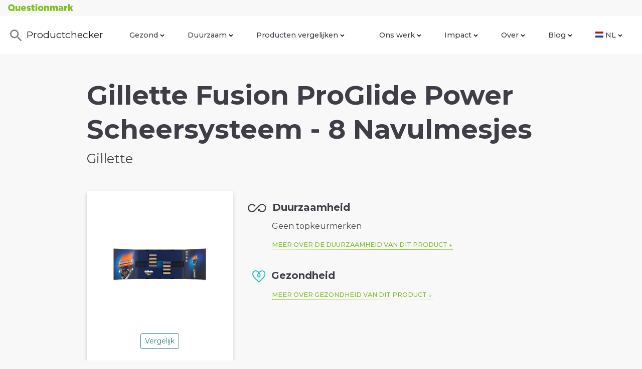

--- FILE ---
content_type: text/html; charset=utf-8
request_url: https://checker.thequestionmark.org/products/663374-gillette-fusion-proglide-power-scheersysteem-8-navulmesjes
body_size: 17310
content:
<!DOCTYPE html><html lang="nl"><head><meta charSet="utf-8"/><meta name="viewport" content="width=device-width, initial-scale=1"/><title>Gillette Fusion ProGlide Power Scheersysteem - 8 Navulmesjes</title><link rel="manifest" href="/static/manifest.json"/><meta name="theme-color" content="#80bf26"/><meta property="og:type" content="website"/><meta property="og:site_name" content="Questionmark"/><meta property="og:title" content="Gillette Fusion ProGlide Power Scheersysteem - 8 Navulmesjes"/><meta property="og:image" content="https://productimages.thequestionmark.org/images/medium/f5596aca4eaa7d0462f925720483ae60.jpg"/><link rel="shortcut icon" href="/static/images/favicons/favicon.ico"/><link rel="icon" sizes="16x16 32x32 64x64" href="/static/images/favicons/favicon.ico"/><link rel="icon" type="image/png" sizes="196x196" href="/static/images/favicons/favicon-192.png"/><link rel="icon" type="image/png" sizes="160x160" href="/static/images/favicons/favicon-160.png"/><link rel="icon" type="image/png" sizes="96x96" href="/static/images/favicons/favicon-96.png"/><link rel="icon" type="image/png" sizes="64x64" href="/static/images/favicons/favicon-64.png"/><link rel="icon" type="image/png" sizes="32x32" href="/static/images/favicons/favicon-32.png"/><link rel="icon" type="image/png" sizes="16x16" href="/static/images/favicons/favicon-16.png"/><link rel="apple-touch-icon" href="/static/images/favicons/favicon-57.png"/><link rel="apple-touch-icon" sizes="114x114" href="/static/images/favicons/favicon-114.png"/><link rel="apple-touch-icon" sizes="72x72" href="/static/images/favicons/favicon-72.png"/><link rel="apple-touch-icon" sizes="144x144" href="/static/images/favicons/favicon-144.png"/><link rel="apple-touch-icon" sizes="60x60" href="/static/images/favicons/favicon-60.png"/><link rel="apple-touch-icon" sizes="120x120" href="/static/images/favicons/favicon-120.png"/><link rel="apple-touch-icon" sizes="76x76" href="/static/images/favicons/favicon-76.png"/><link rel="apple-touch-icon" sizes="152x152" href="/static/images/favicons/favicon-152.png"/><link rel="apple-touch-icon" sizes="180x180" href="/static/images/favicons/favicon-180.png"/><meta name="msapplication-TileColor" content="#FFFFFF"/><meta name="msapplication-TileImage" content="/static/images/favicons/favicon-144.png"/><meta name="msapplication-config" content="/static/browserconfig.xml"/><link rel="canonical" href="https://checker.thequestionmark.org}/products/663374-gillette-fusion-proglide-power-scheersysteem-8-navulmesjes"/><meta name="next-head-count" content="30"/><meta charSet="utf-8"/><meta http-equiv="X-UA-Compatible" content="IE=edge"/><meta name="google-site-verification" content="AAmYQc9uLkHGMr9uKRHj9zJx8olFP5KwJR_tHtsJ8Tk"/><script data-search-pseudo-elements="true" defer="" src="https://kit.fontawesome.com/3cc2fbbe27.js"></script><link rel="stylesheet" href="/static/css/nprogress.css"/><link rel="stylesheet" href="/static/css/bootstrap.css"/><link rel="stylesheet" href="/static/css/tippy.css"/><style data-styled="" data-styled-version="5.1.1">.ejYVVZ{font-size:0.8rem;font-weight:500;text-transform:uppercase;-webkit-text-decoration:none;text-decoration:none;padding-bottom:2px;border-bottom:1px dotted #80bf26;}/*!sc*/
.ejYVVZ:hover{-webkit-text-decoration:none;text-decoration:none;border-bottom-style:solid;}/*!sc*/
.ejYVVZ:after{content:' ↓';}/*!sc*/
data-styled.g3[id="Link__LinkDown-l558ae-2"]{content:"ejYVVZ,"}/*!sc*/
@media (max-width:48rem){.cRvVnE{background:none !important;}}/*!sc*/
.cRvVnE ul.navbar-nav li.nav-item{margin:0 15px;font-size:0.9rem;font-weight:500;}/*!sc*/
.cRvVnE ul.navbar-nav li.nav-item a.nav-link{color:#3f3e47;}/*!sc*/
.cRvVnE ul.navbar-nav li.nav-item a.nav-link:hover{color:#80bf26;}/*!sc*/
.cRvVnE ul.navbar-nav li.nav-item.active a.nav-link{color:#80bf26;border-bottom:2px solid #80bf26;}/*!sc*/
@media (max-width:62rem){.cRvVnE ul.navbar-nav li.nav-item.active a.nav-link{border-bottom:0;}}/*!sc*/
@media (max-width:75rem){.cRvVnE ul.navbar-nav li.nav-item{margin:0 5px;}}/*!sc*/
@media (max-width:62rem){.cRvVnE ul.navbar-nav li.nav-item{margin:0;}}/*!sc*/
.cRvVnE ul.navbar-nav li.nav-item.nav-sep-left{border-color:#ffffff;}/*!sc*/
@media (max-width:62rem){.cRvVnE ul.navbar-nav li.nav-item.nav-sep-left{border-top-width:2px;border-top-style:solid;margin-top:5px;padding-top:5px;}}/*!sc*/
@media (min-width:62rem){.cRvVnE ul.navbar-nav li.nav-item.nav-sep-left{border-left-width:3px;border-left-style:solid;padding-left:10px;}}/*!sc*/
@media (min-width:75rem){.cRvVnE ul.navbar-nav li.nav-item.nav-sep-left{padding-left:20px;}}/*!sc*/
@media (min-width:48rem){.cRvVnE ul.navbar-nav.bg-white li.nav-item.nav.nav-sep-left{border-color:#f8f8f8;}}/*!sc*/
.cRvVnE .navbar-toggler{border:0;color:#80bf26;}/*!sc*/
@media (max-width:1100px){.cRvVnE input{width:220px !important;}}/*!sc*/
@media (max-width:62rem){.cRvVnE input{width:auto;}}/*!sc*/
data-styled.g6[id="Nav-nod9u5-0"]{content:"cRvVnE,"}/*!sc*/
.fsGLwq{font-size:0.9rem;}/*!sc*/
data-styled.g7[id="HeaderGeneric__DropdownItem-ke5jui-0"]{content:"fsGLwq,"}/*!sc*/
.hGmtA-D{top:-25px;left:20%;width:0;height:0;position:relative;}/*!sc*/
@media (max-width:62rem){.hGmtA-D{left:10%;}}/*!sc*/
.hGmtA-D:before,.hGmtA-D:after{content:'';position:absolute;display:block;width:0;height:0;border-width:7px 8px;border-style:solid;border-color:transparent;z-index:1001;}/*!sc*/
.hGmtA-D:after{bottom:-18px;right:-8px;border-bottom-color:#fff;}/*!sc*/
.hGmtA-D:before{bottom:-17px;right:-8px;border-bottom-color:rgba(0,0,0,0.15);}/*!sc*/
.hGmtAN{top:-25px;left:80%;width:0;height:0;position:relative;}/*!sc*/
@media (max-width:62rem){.hGmtAN{left:10%;}}/*!sc*/
.hGmtAN:before,.hGmtAN:after{content:'';position:absolute;display:block;width:0;height:0;border-width:7px 8px;border-style:solid;border-color:transparent;z-index:1001;}/*!sc*/
.hGmtAN:after{bottom:-18px;right:-8px;border-bottom-color:#fff;}/*!sc*/
.hGmtAN:before{bottom:-17px;right:-8px;border-bottom-color:rgba(0,0,0,0.15);}/*!sc*/
data-styled.g8[id="HeaderGeneric__DropdownMenuArrow-ke5jui-1"]{content:"hGmtA-D,hGmtAN,"}/*!sc*/
.iDFJKb a{display:inline-block;padding:0 16px 4px 16px;}/*!sc*/
data-styled.g9[id="HeaderBannerQm__Container-gss90j-0"]{content:"iDFJKb,"}/*!sc*/
.boTjAU{color:#3f3e47;background:#fff;}/*!sc*/
.boTjAU a{color:#3f3e47;}/*!sc*/
.boTjAU a:hover{color:#80bf26;}/*!sc*/
data-styled.g10[id="Footer__StyledFooter-sc-1n8vlzf-0"]{content:"boTjAU,"}/*!sc*/
.jeQHgG{color:#9f9fa3;}/*!sc*/
data-styled.g11[id="Footer__Copyright-sc-1n8vlzf-1"]{content:"jeQHgG,"}/*!sc*/
.btkPsH img{display:block;padding:20px 0;max-width:100%;}/*!sc*/
.btkPsH h1,.btkPsH h2,.btkPsH h3,.btkPsH h4,.btkPsH h5,.btkPsH h6,.btkPsH .h1,.btkPsH .h2,.btkPsH .h3,.btkPsH .h4,.btkPsH .h5,.btkPsH .h6{margin-bottom:1rem;margin-top:3rem;}/*!sc*/
.btkPsH p:last-child{margin:0;}/*!sc*/
.geYnvJ img{display:block;padding:20px 0;max-width:100%;}/*!sc*/
.geYnvJ h1,.geYnvJ h2,.geYnvJ h3,.geYnvJ h4,.geYnvJ h5,.geYnvJ h6,.geYnvJ .h1,.geYnvJ .h2,.geYnvJ .h3,.geYnvJ .h4,.geYnvJ .h5,.geYnvJ .h6{margin-bottom:1rem;margin-top:3rem;}/*!sc*/
data-styled.g12[id="Markup-sc-141o431-0"]{content:"btkPsH,geYnvJ,"}/*!sc*/
.ihfDVc{border-radius:5px;box-shadow:0 3px 7px rgba(0,0,0,0.2);background:white;}/*!sc*/
@media (max-width:36rem){.ihfDVc{border-radius:0;}}/*!sc*/
data-styled.g15[id="BoxWhite__BoxWhiteStyled-lxmebf-0"]{content:"ihfDVc,"}/*!sc*/
.jOUmUx{color:#80bf26 !important;-webkit-text-decoration:none !important;text-decoration:none !important;padding-bottom:3px;color:#80bf26;border-bottom:2px solid #80bf26;text-transform:uppercase;}/*!sc*/
.jOUmUx:hover{border-bottom:0;}/*!sc*/
data-styled.g16[id="Related__LinkStyled-u6wn77-0"]{content:"jOUmUx,"}/*!sc*/
.dzEgXp{-webkit-transition:0.3s;transition:0.3s;position:absolute;top:0;left:0;bottom:0;height:100%;background:transparent;z-index:1000;}/*!sc*/
.dzEgXp.open{background:rgba(0,0,0,0.4);width:100%;}/*!sc*/
data-styled.g33[id="Search__SearchOverlay-sc-1063qv2-0"]{content:"dzEgXp,"}/*!sc*/
.haUPCH{z-index:99;}/*!sc*/
data-styled.g40[id="Layout__Left-fe5pc1-1"]{content:"haUPCH,"}/*!sc*/
@media (min-width:62rem){.ietCDv{margin-bottom:-3rem;}}/*!sc*/
data-styled.g41[id="Layout__Right-fe5pc1-2"]{content:"ietCDv,"}/*!sc*/
@media (min-width:62rem){.bPAeLx{border-top-right-radius:.25rem!important;border-bottom-right-radius:.25rem!important;margin-right:-1.5rem;position:relative;padding-left:4.5rem;}}/*!sc*/
@media (min-width:75rem){.bPAeLx{padding-left:6rem;}}/*!sc*/
@media (min-width:90rem){.bPAeLx{padding-left:7.5rem;}}/*!sc*/
data-styled.g42[id="Layout__RoundedRight-fe5pc1-3"]{content:"bPAeLx,"}/*!sc*/
@media (min-width:62rem){.fa-DAYF{border-top-left-radius:.25rem!important;border-bottom-left-radius:.25rem!important;padding-left:3rem;}}/*!sc*/
data-styled.g43[id="Layout__RoundedLeft-fe5pc1-4"]{content:"fa-DAYF,"}/*!sc*/
@media (max-width:48rem){.eqVPAF{-webkit-box-pack:justify !important;-ms-flex-pack:justify !important;-webkit-box-pack:justify !important;-webkit-justify-content:space-between !important;-ms-flex-pack:justify !important;justify-content:space-between !important;}}/*!sc*/
data-styled.g55[id="Icon__IconWrapper-sc-1g1c0zb-0"]{content:"eqVPAF,"}/*!sc*/
.eiVren{-webkit-flex:0.6;-ms-flex:0.6;flex:0.6;}/*!sc*/
@media (min-width:75rem){.eiVren{-webkit-flex:0.56;-ms-flex:0.56;flex:0.56;}}/*!sc*/
data-styled.g56[id="Icon__IconLabelWrapper-sc-1g1c0zb-1"]{content:"eiVren,"}/*!sc*/
.jWJdlM{min-width:35px;text-align:right;display:inline-block;}/*!sc*/
data-styled.g57[id="Icon__IconImageWrapper-sc-1g1c0zb-2"]{content:"jWJdlM,"}/*!sc*/
@media (max-width:36rem){.eKnAyC{font-size:1rem;font-weight:500;line-height:1.6;}}/*!sc*/
data-styled.g62[id="ProductTitle-sc-1jf6yy4-0"]{content:"eKnAyC,"}/*!sc*/
.eYNkYP{max-height:200px;}/*!sc*/
@media (max-width:48rem){.eYNkYP{max-height:180px;}}/*!sc*/
data-styled.g63[id="ProductImage-sc-53ug89-0"]{content:"eYNkYP,"}/*!sc*/
.bWzxVA{word-wrap:break-word;-webkit-hyphens:auto;-moz-hyphens:auto;-ms-hyphens:auto;hyphens:auto;}/*!sc*/
data-styled.g64[id="BreakWord-sc-1rxg5vp-0"]{content:"bWzxVA,"}/*!sc*/
.xSSeE{background:#f8f8f8;width:100%;}/*!sc*/
data-styled.g72[id="product__StickyProductHeader-v5b0pw-1"]{content:"xSSeE,"}/*!sc*/
.gnWwcK{position:absolute;right:0;font-size:28px;}/*!sc*/
@media (max-width:36rem){.gnWwcK{font-size:24px;}}/*!sc*/
.gnWwcK:after{font-family:'Font Awesome 6 Free';font-weight:900;font-style:normal;font-variant:normal;text-rendering:auto;-webkit-font-smoothing:antialiased;content:'\f078';}/*!sc*/
.gnWwcK.open{-webkit-transform:rotate(180deg);-moz-transform:rotate(180deg);-webkit-transform:rotate(180deg);-ms-transform:rotate(180deg);transform:rotate(180deg);-webkit-transition-duration:200ms;transition-duration:200ms;}/*!sc*/
data-styled.g76[id="product__Caret-v5b0pw-5"]{content:"gnWwcK,"}/*!sc*/
.cXSOyQ{cursor:pointer;}/*!sc*/
data-styled.g77[id="product__Clickable-v5b0pw-6"]{content:"cXSOyQ,"}/*!sc*/
@media (max-width:48rem){body h1,body .h1{font-size:2.133rem;line-height:2.933rem;}body h2,body .h2{font-size:1.6rem;line-height:2.133rem;}body h3,body .h3{font-size:1.333rem;line-height:1.867rem;}body h4,body .h4{font-size:1.2rem;line-height:1.7rem;}body h5,body .h5{font-size:1rem;line-height:1.566rem;}body h6,body .h6{font-size:0.9rem;line-height:1.4rem;}}/*!sc*/
@media (min-width:62rem){body .overlap-y-lg{margin-top:-4.5rem !important;}body .overlap-x-lg{margin-left:-4.5rem;}}/*!sc*/
data-styled.g78[id="sc-global-hLQbtv1"]{content:"sc-global-hLQbtv1,"}/*!sc*/
</style><script async="" src="https://www.googletagmanager.com/gtag/js?id=G-3756ZBXKXY"></script><script>
                window.dataLayer = window.dataLayer || [];
                function gtag(){dataLayer.push(arguments);}
                gtag('js', new Date());
                gtag('config', 'G-3756ZBXKXY');
          </script><link rel="preconnect" href="https://fonts.gstatic.com" crossorigin /><noscript data-n-css=""></noscript><script defer="" nomodule="" src="/_next/static/chunks/polyfills-c67a75d1b6f99dc8.js"></script><script src="/_next/static/chunks/webpack-3c23809cec14d05e.js" defer=""></script><script src="/_next/static/chunks/framework-1b1477f9717fa649.js" defer=""></script><script src="/_next/static/chunks/main-763ceea4240ef413.js" defer=""></script><script src="/_next/static/chunks/pages/_app-14a47c90891d4875.js" defer=""></script><script src="/_next/static/chunks/75fc9c18-5bb6dc2311372826.js" defer=""></script><script src="/_next/static/chunks/560-b2441be9168b422b.js" defer=""></script><script src="/_next/static/chunks/952-ba502e50e3cdea33.js" defer=""></script><script src="/_next/static/chunks/95-d3835387c586b332.js" defer=""></script><script src="/_next/static/chunks/pages/product-eba8df14d205ab3e.js" defer=""></script><script src="/_next/static/2cG4Fews1rdT6WX2PJQv5/_buildManifest.js" defer=""></script><script src="/_next/static/2cG4Fews1rdT6WX2PJQv5/_ssgManifest.js" defer=""></script><style data-href="https://fonts.googleapis.com/css?family=Montserrat:200,300,400,500,600,700">@font-face{font-family:'Montserrat';font-style:normal;font-weight:200;src:url(https://fonts.gstatic.com/l/font?kit=JTUHjIg1_i6t8kCHKm4532VJOt5-QNFgpCvr6Hw5aXw&skey=7bc19f711c0de8f&v=v31) format('woff')}@font-face{font-family:'Montserrat';font-style:normal;font-weight:300;src:url(https://fonts.gstatic.com/l/font?kit=JTUHjIg1_i6t8kCHKm4532VJOt5-QNFgpCs16Hw5aXw&skey=7bc19f711c0de8f&v=v31) format('woff')}@font-face{font-family:'Montserrat';font-style:normal;font-weight:400;src:url(https://fonts.gstatic.com/l/font?kit=JTUHjIg1_i6t8kCHKm4532VJOt5-QNFgpCtr6Hw5aXw&skey=7bc19f711c0de8f&v=v31) format('woff')}@font-face{font-family:'Montserrat';font-style:normal;font-weight:500;src:url(https://fonts.gstatic.com/l/font?kit=JTUHjIg1_i6t8kCHKm4532VJOt5-QNFgpCtZ6Hw5aXw&skey=7bc19f711c0de8f&v=v31) format('woff')}@font-face{font-family:'Montserrat';font-style:normal;font-weight:600;src:url(https://fonts.gstatic.com/l/font?kit=JTUHjIg1_i6t8kCHKm4532VJOt5-QNFgpCu173w5aXw&skey=7bc19f711c0de8f&v=v31) format('woff')}@font-face{font-family:'Montserrat';font-style:normal;font-weight:700;src:url(https://fonts.gstatic.com/l/font?kit=JTUHjIg1_i6t8kCHKm4532VJOt5-QNFgpCuM73w5aXw&skey=7bc19f711c0de8f&v=v31) format('woff')}@font-face{font-family:'Montserrat';font-style:normal;font-weight:200;src:url(https://fonts.gstatic.com/s/montserrat/v31/JTUSjIg1_i6t8kCHKm459WRhyyTh89ZNpQ.woff2) format('woff2');unicode-range:U+0460-052F,U+1C80-1C8A,U+20B4,U+2DE0-2DFF,U+A640-A69F,U+FE2E-FE2F}@font-face{font-family:'Montserrat';font-style:normal;font-weight:200;src:url(https://fonts.gstatic.com/s/montserrat/v31/JTUSjIg1_i6t8kCHKm459W1hyyTh89ZNpQ.woff2) format('woff2');unicode-range:U+0301,U+0400-045F,U+0490-0491,U+04B0-04B1,U+2116}@font-face{font-family:'Montserrat';font-style:normal;font-weight:200;src:url(https://fonts.gstatic.com/s/montserrat/v31/JTUSjIg1_i6t8kCHKm459WZhyyTh89ZNpQ.woff2) format('woff2');unicode-range:U+0102-0103,U+0110-0111,U+0128-0129,U+0168-0169,U+01A0-01A1,U+01AF-01B0,U+0300-0301,U+0303-0304,U+0308-0309,U+0323,U+0329,U+1EA0-1EF9,U+20AB}@font-face{font-family:'Montserrat';font-style:normal;font-weight:200;src:url(https://fonts.gstatic.com/s/montserrat/v31/JTUSjIg1_i6t8kCHKm459WdhyyTh89ZNpQ.woff2) format('woff2');unicode-range:U+0100-02BA,U+02BD-02C5,U+02C7-02CC,U+02CE-02D7,U+02DD-02FF,U+0304,U+0308,U+0329,U+1D00-1DBF,U+1E00-1E9F,U+1EF2-1EFF,U+2020,U+20A0-20AB,U+20AD-20C0,U+2113,U+2C60-2C7F,U+A720-A7FF}@font-face{font-family:'Montserrat';font-style:normal;font-weight:200;src:url(https://fonts.gstatic.com/s/montserrat/v31/JTUSjIg1_i6t8kCHKm459WlhyyTh89Y.woff2) format('woff2');unicode-range:U+0000-00FF,U+0131,U+0152-0153,U+02BB-02BC,U+02C6,U+02DA,U+02DC,U+0304,U+0308,U+0329,U+2000-206F,U+20AC,U+2122,U+2191,U+2193,U+2212,U+2215,U+FEFF,U+FFFD}@font-face{font-family:'Montserrat';font-style:normal;font-weight:300;src:url(https://fonts.gstatic.com/s/montserrat/v31/JTUSjIg1_i6t8kCHKm459WRhyyTh89ZNpQ.woff2) format('woff2');unicode-range:U+0460-052F,U+1C80-1C8A,U+20B4,U+2DE0-2DFF,U+A640-A69F,U+FE2E-FE2F}@font-face{font-family:'Montserrat';font-style:normal;font-weight:300;src:url(https://fonts.gstatic.com/s/montserrat/v31/JTUSjIg1_i6t8kCHKm459W1hyyTh89ZNpQ.woff2) format('woff2');unicode-range:U+0301,U+0400-045F,U+0490-0491,U+04B0-04B1,U+2116}@font-face{font-family:'Montserrat';font-style:normal;font-weight:300;src:url(https://fonts.gstatic.com/s/montserrat/v31/JTUSjIg1_i6t8kCHKm459WZhyyTh89ZNpQ.woff2) format('woff2');unicode-range:U+0102-0103,U+0110-0111,U+0128-0129,U+0168-0169,U+01A0-01A1,U+01AF-01B0,U+0300-0301,U+0303-0304,U+0308-0309,U+0323,U+0329,U+1EA0-1EF9,U+20AB}@font-face{font-family:'Montserrat';font-style:normal;font-weight:300;src:url(https://fonts.gstatic.com/s/montserrat/v31/JTUSjIg1_i6t8kCHKm459WdhyyTh89ZNpQ.woff2) format('woff2');unicode-range:U+0100-02BA,U+02BD-02C5,U+02C7-02CC,U+02CE-02D7,U+02DD-02FF,U+0304,U+0308,U+0329,U+1D00-1DBF,U+1E00-1E9F,U+1EF2-1EFF,U+2020,U+20A0-20AB,U+20AD-20C0,U+2113,U+2C60-2C7F,U+A720-A7FF}@font-face{font-family:'Montserrat';font-style:normal;font-weight:300;src:url(https://fonts.gstatic.com/s/montserrat/v31/JTUSjIg1_i6t8kCHKm459WlhyyTh89Y.woff2) format('woff2');unicode-range:U+0000-00FF,U+0131,U+0152-0153,U+02BB-02BC,U+02C6,U+02DA,U+02DC,U+0304,U+0308,U+0329,U+2000-206F,U+20AC,U+2122,U+2191,U+2193,U+2212,U+2215,U+FEFF,U+FFFD}@font-face{font-family:'Montserrat';font-style:normal;font-weight:400;src:url(https://fonts.gstatic.com/s/montserrat/v31/JTUSjIg1_i6t8kCHKm459WRhyyTh89ZNpQ.woff2) format('woff2');unicode-range:U+0460-052F,U+1C80-1C8A,U+20B4,U+2DE0-2DFF,U+A640-A69F,U+FE2E-FE2F}@font-face{font-family:'Montserrat';font-style:normal;font-weight:400;src:url(https://fonts.gstatic.com/s/montserrat/v31/JTUSjIg1_i6t8kCHKm459W1hyyTh89ZNpQ.woff2) format('woff2');unicode-range:U+0301,U+0400-045F,U+0490-0491,U+04B0-04B1,U+2116}@font-face{font-family:'Montserrat';font-style:normal;font-weight:400;src:url(https://fonts.gstatic.com/s/montserrat/v31/JTUSjIg1_i6t8kCHKm459WZhyyTh89ZNpQ.woff2) format('woff2');unicode-range:U+0102-0103,U+0110-0111,U+0128-0129,U+0168-0169,U+01A0-01A1,U+01AF-01B0,U+0300-0301,U+0303-0304,U+0308-0309,U+0323,U+0329,U+1EA0-1EF9,U+20AB}@font-face{font-family:'Montserrat';font-style:normal;font-weight:400;src:url(https://fonts.gstatic.com/s/montserrat/v31/JTUSjIg1_i6t8kCHKm459WdhyyTh89ZNpQ.woff2) format('woff2');unicode-range:U+0100-02BA,U+02BD-02C5,U+02C7-02CC,U+02CE-02D7,U+02DD-02FF,U+0304,U+0308,U+0329,U+1D00-1DBF,U+1E00-1E9F,U+1EF2-1EFF,U+2020,U+20A0-20AB,U+20AD-20C0,U+2113,U+2C60-2C7F,U+A720-A7FF}@font-face{font-family:'Montserrat';font-style:normal;font-weight:400;src:url(https://fonts.gstatic.com/s/montserrat/v31/JTUSjIg1_i6t8kCHKm459WlhyyTh89Y.woff2) format('woff2');unicode-range:U+0000-00FF,U+0131,U+0152-0153,U+02BB-02BC,U+02C6,U+02DA,U+02DC,U+0304,U+0308,U+0329,U+2000-206F,U+20AC,U+2122,U+2191,U+2193,U+2212,U+2215,U+FEFF,U+FFFD}@font-face{font-family:'Montserrat';font-style:normal;font-weight:500;src:url(https://fonts.gstatic.com/s/montserrat/v31/JTUSjIg1_i6t8kCHKm459WRhyyTh89ZNpQ.woff2) format('woff2');unicode-range:U+0460-052F,U+1C80-1C8A,U+20B4,U+2DE0-2DFF,U+A640-A69F,U+FE2E-FE2F}@font-face{font-family:'Montserrat';font-style:normal;font-weight:500;src:url(https://fonts.gstatic.com/s/montserrat/v31/JTUSjIg1_i6t8kCHKm459W1hyyTh89ZNpQ.woff2) format('woff2');unicode-range:U+0301,U+0400-045F,U+0490-0491,U+04B0-04B1,U+2116}@font-face{font-family:'Montserrat';font-style:normal;font-weight:500;src:url(https://fonts.gstatic.com/s/montserrat/v31/JTUSjIg1_i6t8kCHKm459WZhyyTh89ZNpQ.woff2) format('woff2');unicode-range:U+0102-0103,U+0110-0111,U+0128-0129,U+0168-0169,U+01A0-01A1,U+01AF-01B0,U+0300-0301,U+0303-0304,U+0308-0309,U+0323,U+0329,U+1EA0-1EF9,U+20AB}@font-face{font-family:'Montserrat';font-style:normal;font-weight:500;src:url(https://fonts.gstatic.com/s/montserrat/v31/JTUSjIg1_i6t8kCHKm459WdhyyTh89ZNpQ.woff2) format('woff2');unicode-range:U+0100-02BA,U+02BD-02C5,U+02C7-02CC,U+02CE-02D7,U+02DD-02FF,U+0304,U+0308,U+0329,U+1D00-1DBF,U+1E00-1E9F,U+1EF2-1EFF,U+2020,U+20A0-20AB,U+20AD-20C0,U+2113,U+2C60-2C7F,U+A720-A7FF}@font-face{font-family:'Montserrat';font-style:normal;font-weight:500;src:url(https://fonts.gstatic.com/s/montserrat/v31/JTUSjIg1_i6t8kCHKm459WlhyyTh89Y.woff2) format('woff2');unicode-range:U+0000-00FF,U+0131,U+0152-0153,U+02BB-02BC,U+02C6,U+02DA,U+02DC,U+0304,U+0308,U+0329,U+2000-206F,U+20AC,U+2122,U+2191,U+2193,U+2212,U+2215,U+FEFF,U+FFFD}@font-face{font-family:'Montserrat';font-style:normal;font-weight:600;src:url(https://fonts.gstatic.com/s/montserrat/v31/JTUSjIg1_i6t8kCHKm459WRhyyTh89ZNpQ.woff2) format('woff2');unicode-range:U+0460-052F,U+1C80-1C8A,U+20B4,U+2DE0-2DFF,U+A640-A69F,U+FE2E-FE2F}@font-face{font-family:'Montserrat';font-style:normal;font-weight:600;src:url(https://fonts.gstatic.com/s/montserrat/v31/JTUSjIg1_i6t8kCHKm459W1hyyTh89ZNpQ.woff2) format('woff2');unicode-range:U+0301,U+0400-045F,U+0490-0491,U+04B0-04B1,U+2116}@font-face{font-family:'Montserrat';font-style:normal;font-weight:600;src:url(https://fonts.gstatic.com/s/montserrat/v31/JTUSjIg1_i6t8kCHKm459WZhyyTh89ZNpQ.woff2) format('woff2');unicode-range:U+0102-0103,U+0110-0111,U+0128-0129,U+0168-0169,U+01A0-01A1,U+01AF-01B0,U+0300-0301,U+0303-0304,U+0308-0309,U+0323,U+0329,U+1EA0-1EF9,U+20AB}@font-face{font-family:'Montserrat';font-style:normal;font-weight:600;src:url(https://fonts.gstatic.com/s/montserrat/v31/JTUSjIg1_i6t8kCHKm459WdhyyTh89ZNpQ.woff2) format('woff2');unicode-range:U+0100-02BA,U+02BD-02C5,U+02C7-02CC,U+02CE-02D7,U+02DD-02FF,U+0304,U+0308,U+0329,U+1D00-1DBF,U+1E00-1E9F,U+1EF2-1EFF,U+2020,U+20A0-20AB,U+20AD-20C0,U+2113,U+2C60-2C7F,U+A720-A7FF}@font-face{font-family:'Montserrat';font-style:normal;font-weight:600;src:url(https://fonts.gstatic.com/s/montserrat/v31/JTUSjIg1_i6t8kCHKm459WlhyyTh89Y.woff2) format('woff2');unicode-range:U+0000-00FF,U+0131,U+0152-0153,U+02BB-02BC,U+02C6,U+02DA,U+02DC,U+0304,U+0308,U+0329,U+2000-206F,U+20AC,U+2122,U+2191,U+2193,U+2212,U+2215,U+FEFF,U+FFFD}@font-face{font-family:'Montserrat';font-style:normal;font-weight:700;src:url(https://fonts.gstatic.com/s/montserrat/v31/JTUSjIg1_i6t8kCHKm459WRhyyTh89ZNpQ.woff2) format('woff2');unicode-range:U+0460-052F,U+1C80-1C8A,U+20B4,U+2DE0-2DFF,U+A640-A69F,U+FE2E-FE2F}@font-face{font-family:'Montserrat';font-style:normal;font-weight:700;src:url(https://fonts.gstatic.com/s/montserrat/v31/JTUSjIg1_i6t8kCHKm459W1hyyTh89ZNpQ.woff2) format('woff2');unicode-range:U+0301,U+0400-045F,U+0490-0491,U+04B0-04B1,U+2116}@font-face{font-family:'Montserrat';font-style:normal;font-weight:700;src:url(https://fonts.gstatic.com/s/montserrat/v31/JTUSjIg1_i6t8kCHKm459WZhyyTh89ZNpQ.woff2) format('woff2');unicode-range:U+0102-0103,U+0110-0111,U+0128-0129,U+0168-0169,U+01A0-01A1,U+01AF-01B0,U+0300-0301,U+0303-0304,U+0308-0309,U+0323,U+0329,U+1EA0-1EF9,U+20AB}@font-face{font-family:'Montserrat';font-style:normal;font-weight:700;src:url(https://fonts.gstatic.com/s/montserrat/v31/JTUSjIg1_i6t8kCHKm459WdhyyTh89ZNpQ.woff2) format('woff2');unicode-range:U+0100-02BA,U+02BD-02C5,U+02C7-02CC,U+02CE-02D7,U+02DD-02FF,U+0304,U+0308,U+0329,U+1D00-1DBF,U+1E00-1E9F,U+1EF2-1EFF,U+2020,U+20A0-20AB,U+20AD-20C0,U+2113,U+2C60-2C7F,U+A720-A7FF}@font-face{font-family:'Montserrat';font-style:normal;font-weight:700;src:url(https://fonts.gstatic.com/s/montserrat/v31/JTUSjIg1_i6t8kCHKm459WlhyyTh89Y.woff2) format('woff2');unicode-range:U+0000-00FF,U+0131,U+0152-0153,U+02BB-02BC,U+02C6,U+02DA,U+02DC,U+0304,U+0308,U+0329,U+2000-206F,U+20AC,U+2122,U+2191,U+2193,U+2212,U+2215,U+FEFF,U+FFFD}</style></head><body><div class="root"><div id="__next" data-reactroot=""><div class="page"><nav class="HeaderBannerQm__Container-gss90j-0 iDFJKb"><a href="https://www.thequestionmark.org"><img src="/static/images/qm-logo-green-base.svg" alt="Questionmark" class="img-fluid" style="height:14px"/></a></nav><nav class="Nav-nod9u5-0 cRvVnE navbar navbar-light navbar-expand-lg py-3 bg-white"><a class="navbar-brand" alt="Productchecker" href="/product-checker"><img src="/static/images/icon-search.svg" alt="Productchecker" class="img-fluid" style="height:32px;opacity:0.5"/> <!-- -->Productchecker</a><div class="row align-content-center"><button aria-label="Toggle navigation" type="button" class="mr-2 navbar-toggler"><span class="navbar-toggler-icon"></span></button></div><div class="collapse navbar-collapse"><ul class="navbar-nav ml-auto"><li class="dropdown nav-item"><a aria-haspopup="true" href="#" class="nav-link" aria-expanded="false">Gezond<!-- --> <svg class="nq1wg6-4 DDGDT" width="9" height="6" viewBox="0 0 9 6" xmlns="http://www.w3.org/2000/svg"><title>chevron</title><path d="M1 1l3.523 3.523L8 1.046" stroke-width="1.5" stroke="#000" fill="none"></path></svg></a><div tabindex="-1" role="menu" aria-hidden="true" class="dropdown-menu"><div class="HeaderGeneric__DropdownMenuArrow-ke5jui-1 hGmtA-D"></div><a tabindex="0" role="menuitem" class="HeaderGeneric__DropdownItem-ke5jui-0 fsGLwq dropdown-item" href="/gezond-eten">Gezond eten</a><a tabindex="0" role="menuitem" class="HeaderGeneric__DropdownItem-ke5jui-0 fsGLwq dropdown-item" href="/schijf-van-vijf">Schijf van Vijf</a><a tabindex="0" role="menuitem" class="HeaderGeneric__DropdownItem-ke5jui-0 fsGLwq dropdown-item" href="/dossier/suiker">Suiker</a><a tabindex="0" role="menuitem" class="HeaderGeneric__DropdownItem-ke5jui-0 fsGLwq dropdown-item" href="/dossier/zout">Zout</a><a tabindex="0" role="menuitem" class="HeaderGeneric__DropdownItem-ke5jui-0 fsGLwq dropdown-item" href="/dossier/vetten">Vetten</a></div></li><li class="dropdown nav-item"><a aria-haspopup="true" href="#" class="nav-link" aria-expanded="false">Duurzaam<!-- --> <svg class="nq1wg6-4 DDGDT" width="9" height="6" viewBox="0 0 9 6" xmlns="http://www.w3.org/2000/svg"><title>chevron</title><path d="M1 1l3.523 3.523L8 1.046" stroke-width="1.5" stroke="#000" fill="none"></path></svg></a><div tabindex="-1" role="menu" aria-hidden="true" class="dropdown-menu"><div class="HeaderGeneric__DropdownMenuArrow-ke5jui-1 hGmtA-D"></div><a tabindex="0" role="menuitem" class="HeaderGeneric__DropdownItem-ke5jui-0 fsGLwq dropdown-item" href="/duurzaam-eten">Duurzaam eten</a><a tabindex="0" role="menuitem" class="HeaderGeneric__DropdownItem-ke5jui-0 fsGLwq dropdown-item" href="/dossier/topkeurmerken-op-een-rij">Topkeurmerken op een rij</a><a tabindex="0" role="menuitem" class="HeaderGeneric__DropdownItem-ke5jui-0 fsGLwq dropdown-item" href="/dossier/beter-leven-keurmerk">Beter leven keurmerk</a><a tabindex="0" role="menuitem" class="HeaderGeneric__DropdownItem-ke5jui-0 fsGLwq dropdown-item" href="/dossier/fairtrade-keurmerk">Fairtrade keurmerk</a><a tabindex="0" role="menuitem" class="HeaderGeneric__DropdownItem-ke5jui-0 fsGLwq dropdown-item" href="/dossier/planet-proof-keurmerk">PlanetProof keurmerk</a><a tabindex="0" role="menuitem" class="HeaderGeneric__DropdownItem-ke5jui-0 fsGLwq dropdown-item" href="/dossier/specerijen-zo-kies-je-bewust-voor-duurzaam">Specerijen</a><a tabindex="0" role="menuitem" class="HeaderGeneric__DropdownItem-ke5jui-0 fsGLwq dropdown-item" href="/dossier/eitje-kies-bewust">Eieren</a><a tabindex="0" role="menuitem" class="HeaderGeneric__DropdownItem-ke5jui-0 fsGLwq dropdown-item" href="/dossier/zuivel-in-de-supermarkt-zo-kies-je-bewust-voor-duurzaam">Zuivel</a><a tabindex="0" role="menuitem" class="HeaderGeneric__DropdownItem-ke5jui-0 fsGLwq dropdown-item" href="/dossier/duurzame-kip">Kip</a><a tabindex="0" role="menuitem" class="HeaderGeneric__DropdownItem-ke5jui-0 fsGLwq dropdown-item" href="/dossier/duurzame-soja">Soja</a></div></li><li class="dropdown nav-item"><a aria-haspopup="true" href="#" class="nav-link" aria-expanded="false">Producten vergelijken<!-- --> <svg class="nq1wg6-4 DDGDT" width="9" height="6" viewBox="0 0 9 6" xmlns="http://www.w3.org/2000/svg"><title>chevron</title><path d="M1 1l3.523 3.523L8 1.046" stroke-width="1.5" stroke="#000" fill="none"></path></svg></a><div tabindex="-1" role="menu" aria-hidden="true" class="dropdown-menu"><div class="HeaderGeneric__DropdownMenuArrow-ke5jui-1 hGmtA-D"></div><a tabindex="0" role="menuitem" class="HeaderGeneric__DropdownItem-ke5jui-0 fsGLwq dropdown-item" href="/qm-wijzer">Productwijzers</a><a tabindex="0" role="menuitem" class="HeaderGeneric__DropdownItem-ke5jui-0 fsGLwq dropdown-item" href="/vergelijk-je-favoriete-boodschappen">Boodschappen vergelijken</a><a tabindex="0" role="menuitem" class="HeaderGeneric__DropdownItem-ke5jui-0 fsGLwq dropdown-item" href="/download">Download de app</a></div></li><li class="nav-sep-left dropdown nav-item"><a aria-haspopup="true" href="#" class="nav-link" aria-expanded="false">Ons werk<!-- --> <svg class="nq1wg6-4 DDGDT" width="9" height="6" viewBox="0 0 9 6" xmlns="http://www.w3.org/2000/svg"><title>chevron</title><path d="M1 1l3.523 3.523L8 1.046" stroke-width="1.5" stroke="#000" fill="none"></path></svg></a><div tabindex="-1" role="menu" aria-hidden="true" class="dropdown-menu"><div class="HeaderGeneric__DropdownMenuArrow-ke5jui-1 hGmtA-D"></div><a tabindex="0" role="menuitem" class="HeaderGeneric__DropdownItem-ke5jui-0 fsGLwq dropdown-item" href="https://www.thequestionmark.org/programme/superlist">Superlijst</a><a tabindex="0" role="menuitem" class="HeaderGeneric__DropdownItem-ke5jui-0 fsGLwq dropdown-item" href="/pagina/initiatieven">Initiatieven</a><a tabindex="0" role="menuitem" class="HeaderGeneric__DropdownItem-ke5jui-0 fsGLwq dropdown-item" href="/qm-wijzer">Productwijzers</a><a tabindex="0" role="menuitem" class="HeaderGeneric__DropdownItem-ke5jui-0 fsGLwq dropdown-item" href="/product-checker">Productchecker</a></div></li><li class="dropdown nav-item"><a aria-haspopup="true" href="#" class="nav-link" aria-expanded="false">Impact<!-- --> <svg class="nq1wg6-4 DDGDT" width="9" height="6" viewBox="0 0 9 6" xmlns="http://www.w3.org/2000/svg"><title>chevron</title><path d="M1 1l3.523 3.523L8 1.046" stroke-width="1.5" stroke="#000" fill="none"></path></svg></a><div tabindex="-1" role="menu" aria-hidden="true" class="dropdown-menu"><div class="HeaderGeneric__DropdownMenuArrow-ke5jui-1 hGmtA-D"></div><a tabindex="0" role="menuitem" class="HeaderGeneric__DropdownItem-ke5jui-0 fsGLwq dropdown-item" href="https://www.thequestionmark.org/publications">Publicaties</a><a tabindex="0" role="menuitem" class="HeaderGeneric__DropdownItem-ke5jui-0 fsGLwq dropdown-item" href="/impact">Impact</a><a tabindex="0" role="menuitem" class="HeaderGeneric__DropdownItem-ke5jui-0 fsGLwq dropdown-item" href="/in-de-media">In de media</a><a tabindex="0" role="menuitem" class="HeaderGeneric__DropdownItem-ke5jui-0 fsGLwq dropdown-item" href="/pagina/press">Persberichten</a></div></li><li class="dropdown nav-item"><a aria-haspopup="true" href="#" class="nav-link" aria-expanded="false">Over<!-- --> <svg class="nq1wg6-4 DDGDT" width="9" height="6" viewBox="0 0 9 6" xmlns="http://www.w3.org/2000/svg"><title>chevron</title><path d="M1 1l3.523 3.523L8 1.046" stroke-width="1.5" stroke="#000" fill="none"></path></svg></a><div tabindex="-1" role="menu" aria-hidden="true" class="dropdown-menu"><div class="HeaderGeneric__DropdownMenuArrow-ke5jui-1 hGmtA-D"></div><a tabindex="0" role="menuitem" class="HeaderGeneric__DropdownItem-ke5jui-0 fsGLwq dropdown-item" href="https://www.thequestionmark.org/about">Over</a><a tabindex="0" role="menuitem" class="HeaderGeneric__DropdownItem-ke5jui-0 fsGLwq dropdown-item" href="/over/methode">Methode</a><a tabindex="0" role="menuitem" class="HeaderGeneric__DropdownItem-ke5jui-0 fsGLwq dropdown-item" href="https://www.thequestionmark.org/contact">Contact</a><a tabindex="0" role="menuitem" class="HeaderGeneric__DropdownItem-ke5jui-0 fsGLwq dropdown-item" href="https://www.thequestionmark.org/donate">Doneer</a></div></li><li class="dropdown nav-item"><a aria-haspopup="true" href="#" class="nav-link" aria-expanded="false">Blog<!-- --> <svg class="nq1wg6-4 DDGDT" width="9" height="6" viewBox="0 0 9 6" xmlns="http://www.w3.org/2000/svg"><title>chevron</title><path d="M1 1l3.523 3.523L8 1.046" stroke-width="1.5" stroke="#000" fill="none"></path></svg></a><div tabindex="-1" role="menu" aria-hidden="true" class="dropdown-menu"><div class="HeaderGeneric__DropdownMenuArrow-ke5jui-1 hGmtA-D"></div><a tabindex="0" role="menuitem" class="HeaderGeneric__DropdownItem-ke5jui-0 fsGLwq dropdown-item" href="https://www.thequestionmark.org/blog">Blogs</a></div></li><li class="dropdown nav-item"><a aria-haspopup="true" href="#" class="nav-link" aria-expanded="false"><img src="/static/images/icon-nl.svg" class="img-fluid" alt="nl" style="height:12px;margin-bottom:3px"/> <!-- -->NL<!-- --> <svg class="nq1wg6-4 DDGDT" width="9" height="6" viewBox="0 0 9 6" xmlns="http://www.w3.org/2000/svg"><title>chevron</title><path d="M1 1l3.523 3.523L8 1.046" stroke-width="1.5" stroke="#000" fill="none"></path></svg></a><div tabindex="-1" role="menu" aria-hidden="true" class="dropdown-menu dropdown-menu-right"><div class="HeaderGeneric__DropdownMenuArrow-ke5jui-1 hGmtAN"></div><button type="button" tabindex="0" role="menuitem" class="HeaderGeneric__DropdownItem-ke5jui-0 fsGLwq dropdown-item"><img src="/static/images/icon-en.svg" class="img-fluid" alt="en" style="height:12px;margin-bottom:3px"/> <!-- -->English</button><button type="button" tabindex="0" role="menuitem" class="HeaderGeneric__DropdownItem-ke5jui-0 fsGLwq dropdown-item"><img src="/static/images/icon-nl.svg" class="img-fluid" alt="nl" style="height:12px;margin-bottom:3px"/> <!-- -->Nederlands</button></div></li></ul></div></nav><div class="position-relative"><div class="Search__SearchOverlay-sc-1063qv2-0 dzEgXp"></div><div class="Layout__PageContent-fe5pc1-0 bYmMXT"><div class="container"><div class="row"><div class="col-sm-10 offset-sm-1 px-0 px-sm-2"><div><div class="mt-3 mt-sm-5"><div><div></div><div style="z-index:999" class="product__StickyProductHeader-v5b0pw-1 xSSeE"><div class="px-4 px-sm-0"><div class="ProductTitle-sc-1jf6yy4-0 eKnAyC h1">Gillette Fusion ProGlide Power Scheersysteem - 8 Navulmesjes</div><div class="text-xlarge">Gillette</div></div></div></div><div class="px-4 px-sm-0" style="z-index:101;position:relative"><div class="row my-4 my-sm-5" id="title"><div class="col-lg-4 position-relative"><div class="BoxWhite__BoxWhiteStyled-lxmebf-0 ihfDVc p-5 rounded position-relative text-center"><img src="https://productimages.thequestionmark.org/images/medium/f5596aca4eaa7d0462f925720483ae60.jpg" alt="Gillette Fusion ProGlide Power Scheersysteem - 8 Navulmesjes" class="ProductImage-sc-53ug89-0 eYNkYP img-fluid d-block mb-4"/><button type="button" class="mt-3 btn btn-outline-paradiso btn-sm">Vergelijk</button></div></div><div class="col-lg-7 mt-4 mt-lg-0"><div class="py-3"><h5><div class="Icon__IconWrapper-sc-1g1c0zb-0 eqVPAF d-flex align-items-center"><span class="Icon__IconLabelWrapper-sc-1g1c0zb-1 eiVren d-flex mr-2"><span class="Icon__IconImageWrapper-sc-1g1c0zb-2 jWJdlM"><img src="/static/images/icon-sustainability.svg" style="height:17px" class="img-fluid text-sushi"/></span><span>  <!-- -->Duurzaamheid</span></span><div></div></div></h5><div class="pl-5"><ul class="list-unstyled my-0 py-0"><li class="my-2"><div class="Markup-sc-141o431-0 btkPsH"><p>Geen topkeurmerken</p></div></li><li><a class="Link__StyledLink-l558ae-0 Link__LinkDown-l558ae-2 ejYVVZ" href="/">Meer over de duurzaamheid van dit product</a></li></ul></div></div><div class="py-3"><h5><div class="Icon__IconWrapper-sc-1g1c0zb-0 eqVPAF d-flex align-items-center"><span class="Icon__IconLabelWrapper-sc-1g1c0zb-1 eiVren d-flex mr-2"><span class="Icon__IconImageWrapper-sc-1g1c0zb-2 jWJdlM"><img src="/static/images/icon-health.svg" style="height:24px" class="img-fluid text-sushi"/></span><span>  <!-- -->Gezondheid</span></span><div></div></div></h5><div class="pl-5"><ul class="list-unstyled my-0 py-0"><li><a class="Link__StyledLink-l558ae-0 Link__LinkDown-l558ae-2 ejYVVZ" href="/">Meer over gezondheid van dit product</a></li></ul></div></div></div></div></div><h2 class="my-4 mx-3 mx-sm-0"><div class="Icon__IconWrapper-sc-1g1c0zb-0 eqVPAF d-flex align-items-center"><span class="Icon__IconLabelWrapper-sc-1g1c0zb-1 eiVren d-flex mr-2"><span class="Icon__IconImageWrapper-sc-1g1c0zb-2 jWJdlM"><img src="/static/images/icon-sustainability.svg" style="height:17px" class="img-fluid text-sushi"/></span><span>  <!-- -->Duurzaamheid</span></span><div></div></div></h2><div></div><div class="BoxWhite__BoxWhiteStyled-lxmebf-0 ihfDVc p-4 p-sm-5 col-lg-9 offset-lg-1 my-0 my-sm-5" style="z-index:101;position:relative"><a name="keurmerken"></a><h3><span class="BreakWord-sc-1rxg5vp-0 bWzxVA">Keurmerken</span></h3><div class="product__Container-v5b0pw-0 iUVSJZ"><div class="Markup-sc-141o431-0 geYnvJ"><p>Er zijn geen <a  href="/dossier/topkeurmerken-op-een-rij">topkeurmerken</a> of duurzaamheidsmaatregelen bekend van dit product. Dit kan betekenen dat er duurzaamheidsrisico&#39;s zijn op het gebied van milieu, mensenrechten of dierenwelzijn.</p></div><div class="Markup-sc-141o431-0 geYnvJ"><p><a  href="/dossier/topkeurmerken-op-een-rij">Over topkeurmerken</a></p></div></div></div><div></div><h2 class="my-5 mx-3 mx-sm-0"><div class="row"><div class="col-lg-9"><div class="Icon__IconWrapper-sc-1g1c0zb-0 eqVPAF d-flex align-items-center"><span class="Icon__IconLabelWrapper-sc-1g1c0zb-1 eiVren d-flex mr-2"><span class="Icon__IconImageWrapper-sc-1g1c0zb-2 jWJdlM"><img src="/static/images/icon-health.svg" style="height:24px" class="img-fluid text-sushi"/></span><span>  <!-- -->Gezondheid</span></span><div></div></div></div></div></h2><div class="BoxWhite__BoxWhiteStyled-lxmebf-0 ihfDVc p-4 p-sm-5 col-lg-8 offset-lg-1 my-sm-5" style="z-index:102;position:relative"><div class="product__Container-v5b0pw-0 iUVSJZ"><br/><p class="text-muted"><em>Voor dit product kan geen gezondheidsscore berekend worden.</em></p></div></div><div class="col-lg-7 offset-lg-3 px-0 overlap-y-lg" style="z-index:103;position:relative"><div class="BoxWhite__BoxWhiteStyled-lxmebf-0 ihfDVc p-4 p-sm-5 block-sushi mb-sm-5 mb-lg-0"><div class="product__Clickable-v5b0pw-6 cXSOyQ d-flex align-items-start position-relative" style="cursor:pointer"><a name="voedingswaarden"></a><h3 class="mb-0"><span class="BreakWord-sc-1rxg5vp-0 bWzxVA">Voedingswaarden</span></h3><span class="product__Caret-v5b0pw-5 gnWwcK open"></span></div><div class="collapse show"><div class="product__Container-v5b0pw-0 iUVSJZ mt-1"><div class="Markup-sc-141o431-0 geYnvJ"><p>Geen informatie beschikbaar over de voedingswaarden van dit product</p></div></div></div></div></div><div class="col-lg-6 offset-lg-2 overlap-y-lg px-0 my-sm-5" style="z-index:102;position:relative"><div class="BoxWhite__BoxWhiteStyled-lxmebf-0 ihfDVc p-4 p-sm-5 block-ship mt-0 mt-lg-5"><div class="product__Clickable-v5b0pw-6 cXSOyQ d-flex align-items-start position-relative"><a name="ingredi-nten"></a><h3 class="mb-0"><span class="BreakWord-sc-1rxg5vp-0 bWzxVA">Ingrediënten</span></h3><span class="product__Caret-v5b0pw-5 gnWwcK"></span></div><div class="collapse"><div class="product__Container-v5b0pw-0 iUVSJZ mt-1">peg-115m, peg-7m, peg-100, cyanomethylphenyl menthane carboxamide, silica, pentaerythrityl tetra-di-t-butyl hydroxyhydrocinnamate, tris (di-t-butyl), bht</div></div></div></div><div></div><div class="BoxWhite__BoxWhiteStyled-lxmebf-0 ihfDVc p-4 p-sm-5 offset-lg-3 col-lg-8 block-ship my-sm-5"><a name="bron"></a><h3><span class="BreakWord-sc-1rxg5vp-0 bWzxVA">Bron</span></h3><div class="product__Container-v5b0pw-0 iUVSJZ"><div class="Markup-sc-141o431-0 geYnvJ"><p>Etiketinformatie als ingrediënten, voedingswaarden en keurmerken is verzameld uit <a href="https://checker.thequestionmark.org/over/databronnen">verschillende databronnen</a>. Laatst gewijzigd op 30-12-2022. </p></div></div></div><div class="BoxWhite__BoxWhiteStyled-lxmebf-0 ihfDVc offset-lg-1 col-lg-9 my-sm-5 p-0"><div class="alert-paradiso p-4 p-sm-5 rounded"><a name=""></a><h3><span class="BreakWord-sc-1rxg5vp-0 bWzxVA">Boodschappenvergelijker</span></h3><div class="product__Container-v5b0pw-0 iUVSJZ"><p>Vergelijk Gillette Fusion ProGlide Power Scheersysteem - 8 Navulmesjes met een ander product naar keuze op gezondheid en duurzaamheid.</p></div><button type="button" class="mt-3 btn btn-outline-paradiso btn-sm">Vergelijk</button></div></div></div></div></div></div></div></div><div class="container-fluid d-lg-flex align-items-lg-end p-0 mt-sm-5 mb-lg-5"><div class="Layout__Left-fe5pc1-1 haUPCH col-12 col-lg-6 p-0 position-relative"><div class="Layout__RoundedRight-fe5pc1-3 bPAeLx bg-flamingo text-white"><div class="py-5"><div class="container px-4 px-sm-3 my-2"><h3>Zoek nog een product op</h3><div class="Markup-sc-141o431-0 geYnvJ font-weight-light"></div><div class="mt-4"><a class="btn btn-ship-light" href="/categories">Zoek product</a></div></div></div></div></div><div class="Layout__Right-fe5pc1-2 ietCDv col-12 col-lg-6 p-0"><div class="Layout__RoundedLeft-fe5pc1-4 fa-DAYF bg-ship text-white"><div class="py-5"><div class="container px-4 px-sm-3 my-2"><div class=""><h3>Meer lezen over Questionmark?</h3><div class="Markup-sc-141o431-0 geYnvJ text-muted font-weight-light"><p>Achtergrond</p></div><div class="mt-3"><a class="Related__LinkStyled-u6wn77-0 jOUmUx" href="/over-ons">Lees meer</a></div></div></div></div></div></div></div><div class="mb-lg-5 d-none d-lg-block"> </div><div class="Footer__StyledFooter-sc-1n8vlzf-0 boTjAU footer py-5"><div class="container"><div class="row"><div class="col-12 col-md-2 order-4 order-sm-0 mt-4"><div class="pb-5 border-bottom border-sushi-dark"><img src="/static/images/social/qm.svg" alt="Questionmark"/></div><div class="mt-5 mb-4"><img src="/static/images/social/anbi.svg" alt="ANBI" width="100"/></div><div class="my-4"><img src="/static/images/social/stichting-doen.svg" alt="Stichting DOEN" width="100"/></div></div><div class="col-md-2 col-12 mt-4 offset-md-1"><strong>Over</strong><ul class="list list-unstyled row"><li class="col-6 col-md-12 mt-4"><a href="https://www.thequestionmark.org/about">Over</a></li><li class="col-6 col-md-12 mt-4"><a href="https://www.thequestionmark.org/annual-reports">Jaarverslagen</a></li><li class="col-6 col-md-12 mt-4"><a href="https://www.thequestionmark.org/nieuwsbrief">Nieuwsbrief</a></li><li class="col-6 col-md-12 mt-4"><a href="https://www.thequestionmark.org/contact">Contact</a></li><li class="col-6 col-md-12 mt-4"><a href="https://www.thequestionmark.org/donate">Doneer</a></li><li class="col-6 col-md-12 mt-4"><a href="/faq">FAQ</a></li></ul></div><div class="col-md-2 col-12 mt-4 "><strong>Verdieping</strong><ul class="list list-unstyled row"><li class="col-6 col-md-12 mt-4"><a href="/over/methode">Methode</a></li><li class="col-6 col-md-12 mt-4"><a href="https://www.thequestionmark.org/publications">Publicaties</a></li><li class="col-6 col-md-12 mt-4"><a href="/impact">Impact</a></li><li class="col-6 col-md-12 mt-4"><a href="/pagina/press">Persberichten</a></li><li class="col-6 col-md-12 mt-4"><a href="/in-de-media">In de media</a></li><li class="col-6 col-md-12 mt-4"><a href="/over/databronnen">Databronnen</a></li><li class="col-6 col-md-12 mt-4"><a href="/blog">Blog</a></li><li class="col-6 col-md-12 mt-4"><a href="/pagina/initiatieven">Initiatieven</a></li></ul></div><div class="col-md-5 col-12 mt-4"><div class="row"><div class="col-12 col-md-6 mt-4 mt-md-0"><strong>Ons werk</strong><ul class="list list-unstyled row"><li class="col-6 col-md-12 mt-4"><a href="https://www.thequestionmark.org/programme/superlist">Superlijst</a></li><li class="col-6 col-md-12 mt-4"><a href="/qm-wijzer">Productwijzers</a></li><li class="col-6 col-md-12 mt-4"><a href="https://www.thequestionmark.org/product-checker">Productchecker</a></li><li class="col-6 col-md-12 mt-4"><a href="/download">App</a></li><li class="col-6 col-md-12 mt-4"><a href="https://developers.thequestionmark.org">Developers</a></li><li class="col-6 col-md-12 mt-4"><a href="/over/gebruikersvoorwaarden-en-privacy">Voorwaarden</a></li></ul></div><div class="col-12 col-md-6 mt-4 mt-md-0"><strong>Samenwerking</strong><ul class="list list-unstyled row"><li class="col-6 col-md-12 mt-4"><a href="https://www.qmintelligence.com/klanten">Bedrijven</a></li><li class="col-6 col-md-12 mt-4"><a href="https://www.qmintelligence.com/klanten-ngo">NGO en overheid</a></li></ul></div></div><div class="mt-4"></div><strong>Volg ons</strong><br/><a class="mr-5 my-4 d-inline-block" href="https://twitter.com/Questionmark_NL"><img src="/static/images/social/twitter.svg" alt="twitter"/></a><a class="mr-5 my-4 d-inline-block" href="https://facebook.com/questionmarkfoundation"><img src="/static/images/social/facebook.svg" alt="facebook"/></a><a class="mr-5 my-4 d-inline-block" href="https://www.linkedin.com/company/foundation-questionmark"><img src="/static/images/social/linkedin.svg" alt="linkedin"/></a></div></div><div class="Footer__Copyright-sc-1n8vlzf-1 jeQHgG text-small text-center my-3 my-sm-5">© Questionmark <!-- -->2026</div></div></div></div></div></div></div><script src="/config.js"></script><script id="__NEXT_DATA__" type="application/json">{"props":{"isServer":true,"initialState":{"prismic":{"home":null,"about":null,"blog":{},"blog_post":null,"faq":null,"team":null,"press":null,"campaign":null,"wijzers":null,"wijzer":null,"pages":{},"case_files":{},"case_file":null,"impacts":{},"impact":null,"publications":{},"landing":null,"products":{"id":"WjJjiScAAH9U5jTW","uid":null,"url":null,"type":"products","href":"https://thequestionmark.cdn.prismic.io/api/v2/documents/search?ref=ZcXquhEAACMANMGk\u0026q=%5B%5B%3Ad+%3D+at%28document.id%2C+%22WjJjiScAAH9U5jTW%22%29+%5D%5D","tags":[],"first_publication_date":"2017-12-14T11:42:04+0000","last_publication_date":"2019-08-15T13:11:18+0000","slugs":["met-een-keurmerk-kan-een-merk-laten-zien-dat-het-zich-inspant-om-duurzamere-producten-te-maken.-onderstaande-tabel-laat-zien-welke-topkeurmerken-dit-product-draagt-en-toont-daarnaast-op-welke-duurzaamheidsthemas-deze-topkeurmerken-eisen-stellen.-questionmark-hanteert-de-definities-van-topkeurmerken-zoals-die-zijn-vastgesteld-door-milieu-centraal.","met-een-keurmerk-kan-een-merk-laten-zien-dat-het-zich-inspant-om-duurzamere-producten-te-maken.-onderstaande-tabel-laat-zien-welke-topkeurmerken-dit-product-draagt-en-toont-daarnaast-op-welke-duurzaamheidsthemas-deze-topkeurmerken-eisen-stellen.-questionmark-hanteert-de-definities-van-topkeurmerk-zoals-die-zijn-vastgesteld-door-milieu-centraal.","met-een-keurmerk-kan-een-merk-laten-zien-dat-het-zich-inspant-om-duurzamere-producten-te-maken.-onderstaande-tabel-laat-zien-welke-topkeurmerken-een-product-draagt-en-toont-daarnaast-op-welke-duurzaamheidsthemas-een-topkeurmerk-eisen-stelt.-questionmark-hanteert-de-definities-van-topkeurmerk-zoals-die-zijn-vastgesteld-door-milieu-centraal.","met-een-keurmerk-kan-een-merk-laten-zien-dat-het-zich-inspant-om-duurzamere-producten-te-maken.-onderstaande-tabel-laat-zien-welke-topkeurmerken-een-product-draagt-en-laat-daarnaast-zien-op-welke-duurzaamheidsthemas-een-topkeurmerk-eisen-stelt.-questionmark-hanteert-de-definities-van-topkeurmerk-zoals-die-zijn-vastgesteld-door-milieu-centraal.","onderstaande-tabel-laat-zien-op-welke-duurzaamheidsthemas-een-topkeurmerk-eisen-stelt.-questionmark-hanteert-de-definities-van-topkeurmerk-zoals-die-is-vastgesteld-door-milieu-centraal.de-tabel-laat-ook-zien-of-dit-product-nog-andere-keurmerken-of-logos-heeft.","untitled-document"],"linked_documents":[],"lang":"nl-nl","alternate_languages":[{"id":"WjJhqycAAH9U5iyY","type":"products","lang":"en-gb"}],"data":{"sustainability_info":[{"type":"paragraph","text":"Met een keurmerk kan een merk laten zien dat het zich inspant om duurzamere producten te maken. Onderstaande tabel laat zien welke (top)keurmerken dit product draagt, en toont daarnaast op welke duurzaamheidsthema’s deze topkeurmerken eisen stellen. Questionmark hanteert de definities van topkeurmerken zoals die zijn vastgesteld door Milieu Centraal. ","spans":[{"start":131,"end":146,"type":"hyperlink","data":{"id":"Wq_PvykAACkANk9n","type":"case","tags":["Landingpage","dossier"],"lang":"nl-nl","slug":"topkeurmerken-op-een-rij","first_publication_date":"2018-03-19T14:57:08+0000","last_publication_date":"2019-03-07T14:56:50+0000","uid":"topkeurmerken-op-een-rij","link_type":"Document","isBroken":false}},{"start":336,"end":351,"type":"hyperlink","data":{"link_type":"Web","url":"https://keurmerken.milieucentraal.nl/wat-zijn-topkeurmerken/"}}]}],"no_sustainability_info":[{"type":"paragraph","text":"Dit product heeft geen topkeurmerken.","spans":[]}],"source_info":[{"type":"paragraph","text":"Om een product te kunnen onderzoeken hebben we gegevens nodig over de ingrediënten, productiemethoden, voedingswaarden, landen van herkomst, receptuur en keurmerken. We baseren ons daarvoor in eerste instantie op de informatie op het etiket. Daarnaast nodigen we de merkeigenaar uit deze gegevens aan te vullen met meer gedetailleerde informatie. Als een bedrijf data heeft aangeleverd, wordt dit vermeld onder 'bron'.","spans":[]}],"supermarket_availability":[{"type":"paragraph","text":"Dit product is in elk geval verkrijgbaar bij de volgende supermarkten:","spans":[]}],"about_health_info":[{"type":"paragraph","text":"Oordeel gebaseerd op de Richtlijnen voor de Schijf van Vijf van het Voedingscentrum","spans":[]},{"type":"paragraph","text":"Over gezondheidsscores","spans":[{"start":0,"end":22,"type":"hyperlink","data":{"id":"WsYHZisAACsAdGWU","type":"case","tags":["Case file"],"lang":"nl-nl","slug":"hoe-gezond-is-jouw-eten","first_publication_date":"2018-04-05T11:24:28+0000","last_publication_date":"2018-07-30T13:57:21+0000","uid":"hoe-gezond-is-jouw-eten","link_type":"Document","isBroken":false}}]}],"about_sustainability_info":[{"type":"paragraph","text":"Over topkeurmerken","spans":[{"start":0,"end":18,"type":"hyperlink","data":{"id":"Wq_PvykAACkANk9n","type":"case","tags":["Landingpage","dossier"],"lang":"nl-nl","slug":"topkeurmerken-op-een-rij","first_publication_date":"2018-03-19T14:57:08+0000","last_publication_date":"2019-03-07T14:56:50+0000","uid":"topkeurmerken-op-een-rij","link_type":"Document","isBroken":false}}]}],"no_ingredients_info":[{"type":"paragraph","text":"Geen informatie beschikbaar over de ingrediënten van dit product","spans":[]}],"no_nutrients_info":[{"type":"paragraph","text":"Geen informatie beschikbaar over de voedingswaarden van dit product","spans":[]}],"no_top_certificates_info":[{"type":"paragraph","text":"Geen topkeurmerken","spans":[]}],"no_health_scores_info":[{"type":"paragraph","text":"Geen gezondheidsscore","spans":[]}],"no_supermarkets_info":[{"type":"paragraph","text":"Geen supermarkten bekend","spans":[]}],"no_theme_info":[{"type":"paragraph","text":"Deze overige keurmerken en logo's voldoen niet aan de richtlijnen op betrouwbaarheid en transparantie van Milieu Centraal. ","spans":[]}],"sustainability_intro_link":{"id":"Wr5I4SsAAC0AUnIB","type":"about","tags":["Over QM","Methode","TOD"],"lang":"nl-nl","slug":"vergelijkbaar","first_publication_date":"2018-03-30T14:25:41+0000","last_publication_date":"2019-06-14T09:47:11+0000","uid":"transparant-over-duurzaamheid","link_type":"Document","key":"531c5bee-c792-40ec-9fda-01ecbefb8580","isBroken":false},"sustainability_brand_report_info":[{"type":"paragraph","text":"Onderstaande tabel laat zien over welke duurzaamheidsthema's het merk transparant is. Daarnaast toont het welke (top)keurmerken dit product draagt, en op welke thema's eisen worden gesteld.","spans":[{"start":112,"end":127,"type":"hyperlink","data":{"id":"Wq_PvykAACkANk9n","type":"case","tags":["Landingpage","dossier"],"lang":"nl-nl","slug":"topkeurmerken-op-een-rij","first_publication_date":"2018-03-19T14:57:08+0000","last_publication_date":"2019-03-07T14:56:50+0000","uid":"topkeurmerken-op-een-rij","link_type":"Document","isBroken":false}}]}],"no_brand_or_certificate_info":[{"type":"paragraph","text":"Er zijn geen topkeurmerken of duurzaamheidsmaatregelen bekend van dit product. Dit kan betekenen dat er duurzaamheidsrisico's zijn op het gebied van milieu, mensenrechten of dierenwelzijn.","spans":[{"start":13,"end":26,"type":"hyperlink","data":{"id":"Wq_PvykAACkANk9n","type":"case","tags":["Landingpage","dossier"],"lang":"nl-nl","slug":"topkeurmerken-op-een-rij","first_publication_date":"2018-03-19T14:57:08+0000","last_publication_date":"2019-03-07T14:56:50+0000","uid":"topkeurmerken-op-een-rij","link_type":"Document","isBroken":false}}]}],"top_certificates_info":[{"type":"paragraph","text":"Met een keurmerk kan een merk laten zien dat het zich inspant om duurzamere producten te maken. Questionmark hanteert de definities van topkeurmerk zoals die zijn vastgesteld door Milieu Centraal.","spans":[{"start":180,"end":195,"type":"hyperlink","data":{"link_type":"Web","url":"https://keurmerken.milieucentraal.nl/wat-zijn-topkeurmerken/"}}]}],"cta_title":"Zoek nog een product op","cta_description":[{"type":"paragraph","text":"","spans":[]}],"cta_link_title":"Zoek product","cta_link_url":{"id":"Wtm1wScAAFyqASCm","type":"categories","tags":[],"lang":"nl-nl","slug":"zoek-alle-informatie-over-je-favoriete-voedselproducten-en-vergelijk-direct-met-vergelijkbare-producten.-alle-voedselproducten-uit-de-supermarkt-zijn-ingedeeld-in-handige-categorieen-zodat-je-eenvoudig-je-product-kunt-selecteren.-zo-kun-je-van-al-je-boodschappen-zien-hoe-gezond-ze-zijn-ze-vergelijken-op-voedingswaarden-en-meer-te-weten-komen-over-de-duurzaamheid-en-topkeurmerken.","first_publication_date":"2018-04-20T09:41:25+0000","last_publication_date":"2019-06-17T14:10:22+0000","link_type":"Document","key":"a139e838-0483-48b4-95cb-723f04ab733a","isBroken":false},"cta_subscribe":null,"related":[{"name":"Meer lezen over Questionmark?","description":[{"type":"paragraph","text":"Achtergrond","spans":[]}],"link":{"id":"WaCTkSsAAJ0Af-rG","type":"about_main","tags":[],"lang":"nl-nl","slug":"about-main","first_publication_date":"2017-08-25T21:16:05+0000","last_publication_date":"2023-05-04T07:49:42+0000","link_type":"Document","key":"4f59cbba-426d-406b-807f-985e7742dd4d","isBroken":false}}]}},"categories":{},"sustainability":{},"contact":{},"compare":{},"donate":null},"brands":{"selected":{},"reports":{},"loading":false},"products":{"items":[],"total":null,"search":[],"comparisons":[],"loading":false,"searching":false,"selected":{"663374":{"brand_name":"Gillette","comparison_group":null,"confirmed_at":"2022-12-30T13:04:23.000+01:00","id":663374,"name":"Gillette Fusion ProGlide Power Scheersysteem - 8 Navulmesjes","personal_health_score":null,"primary_data_supplied":false,"refrigeration_type":null,"score":null,"theme_scores":[],"image_urls":[{"thumb":"https://productimages.thequestionmark.org/images/thumb/f5596aca4eaa7d0462f925720483ae60.jpg","medium":"https://productimages.thequestionmark.org/images/medium/f5596aca4eaa7d0462f925720483ae60.jpg"}],"contains_added_sugars":false,"certificate_policy_descriptions":[],"product_listed_ingredients":[{"name":"peg-115m"},{"name":"peg-7m"},{"name":"peg-100"},{"name":"cyanomethylphenyl menthane carboxamide"},{"name":"silica"},{"name":"pentaerythrityl tetra-di-t-butyl hydroxyhydrocinnamate"},{"name":"tris (di-t-butyl)"},{"name":"bht"}],"source_description":"\u003cp\u003eEtiketinformatie als ingrediënten, voedingswaarden en keurmerken is verzameld uit \u003ca href=\"https://checker.thequestionmark.org/over/databronnen\"\u003everschillende databronnen\u003c/a\u003e. Laatst gewijzigd op 30-12-2022. \u003c/p\u003e","facts":[],"product_ingredients":[],"story_referrers":[],"brand":{"id":4236,"name":"Gillette","logo_url":null,"profile_present":false},"usages":[{"id":2383,"name":"Non-food"},{"id":2341,"name":"Huidverzorging"}],"certificates":{"top":[],"other":[]},"product_nutrients":[],"retailers":[],"image":{"thumb":"https://productimages.thequestionmark.org/images/thumb/f5596aca4eaa7d0462f925720483ae60.jpg","medium":"https://productimages.thequestionmark.org/images/medium/f5596aca4eaa7d0462f925720483ae60.jpg"},"path":"663374-gillette-fusion-proglide-power-scheersysteem-8-navulmesjes","nutrients":{}}},"alternatives":{},"sustainability_reports":{}},"categories":{"items":[],"usages":[],"loading":false},"rankings":{"item":null,"items":{},"loading":false,"total":null},"retailers":{"items":[],"total":null,"loading":false}},"initialProps":{"nav":{"id":"WZV0yygAAAXQM3yB","uid":null,"url":null,"type":"navigation","href":"https://thequestionmark.cdn.prismic.io/api/v2/documents/search?ref=ZcXquhEAACMANMGk\u0026q=%5B%5B%3Ad+%3D+at%28document.id%2C+%22WZV0yygAAAXQM3yB%22%29+%5D%5D","tags":["Menu"],"first_publication_date":"2017-08-17T10:49:51+0000","last_publication_date":"2024-02-09T09:04:58+0000","slugs":[],"linked_documents":[],"lang":"nl-nl","alternate_languages":[{"id":"WqKA1SoAACoAyXpW","type":"navigation","lang":"en-gb"}],"data":{"body":[{"primary":{"name":"Over"},"items":[{"name":"Over","link":{"link_type":"Web","key":"57ad3fdf-8c0b-43d0-855b-c325a7a839f5","url":"https://www.thequestionmark.org/about"}},{"name":"Jaarverslagen","link":{"link_type":"Web","key":"a5d35cb3-7e3e-4970-8a95-1e9e7196bbca","url":"https://www.thequestionmark.org/annual-reports"}},{"name":"Nieuwsbrief","link":{"link_type":"Web","key":"80db0917-9880-4ad0-8849-c26024fba88c","url":"https://www.thequestionmark.org/nieuwsbrief"}},{"name":"Contact","link":{"link_type":"Web","key":"42278c97-6634-452d-9651-13b15f0c1c20","url":"https://www.thequestionmark.org/contact"}},{"name":"Doneer","link":{"link_type":"Web","key":"05f61133-8ce5-4abe-8a4c-66d976ebcbf6","url":"https://www.thequestionmark.org/donate","target":""}},{"name":"FAQ","link":{"id":"WZ0_0SYAABgohNrd","type":"faq","tags":["FAQ"],"lang":"nl-nl","slug":"veelgestelde-vragen","first_publication_date":"2017-08-23T08:41:56+0000","last_publication_date":"2018-05-04T10:31:29+0000","link_type":"Document","key":"72d29d31-e5c8-4224-abe2-648d302172a5","isBroken":false}}],"id":"about$f2813968-fabb-43a3-8c17-7eb8e18e70f4","slice_type":"about","slice_label":null},{"primary":{"name":"Verdieping"},"items":[{"name":"Methode","link":{"id":"WbELfCsAADnEtp_N","type":"about","tags":["Over QM","Methode"],"lang":"nl-nl","slug":"onderzoeksmethode","first_publication_date":"2017-09-07T09:07:03+0000","last_publication_date":"2022-06-16T11:27:18+0000","uid":"methode","link_type":"Document","key":"ebb05f9e-469c-44dc-8f30-41a3e2e7e3fd","isBroken":false}},{"name":"Publicaties","link":{"link_type":"Web","key":"beda3017-939f-4231-a562-cb36c3cd21c4","url":"https://www.thequestionmark.org/publications"}},{"name":"Impact","link":{"id":"WrPEZyYAACcAiEky","type":"impact_list","tags":[],"lang":"nl-nl","slug":"onze-bijdrage-aan-een-gezond-en-duurzaam-voedselsysteem.","first_publication_date":"2018-03-22T14:57:46+0000","last_publication_date":"2020-06-29T14:39:59+0000","link_type":"Document","key":"1a6349c5-cf3f-405d-aba5-75a70537118e","isBroken":false}},{"name":"Persberichten","link":{"id":"X4R_VBEAACMAohep","type":"page","tags":[],"lang":"nl-nl","slug":"persberichten","first_publication_date":"2020-10-13T03:25:01+0000","last_publication_date":"2022-12-15T10:28:43+0000","uid":"press","link_type":"Document","key":"9314d60a-b52e-4853-8af8-60de4d888c77","isBroken":false}},{"name":"In de media","link":{"id":"WZwl9igAAJLiUMRu","type":"press","tags":["Over QM"],"lang":"nl-nl","slug":"press","first_publication_date":"2017-08-22T12:39:24+0000","last_publication_date":"2023-01-24T09:18:28+0000","link_type":"Document","key":"7672e928-19ec-4734-b53b-6192a9dade8a","isBroken":false}},{"name":"Databronnen","link":{"id":"WuG_gyIAAKypr1WM","type":"about","tags":["Over QM"],"lang":"nl-nl","slug":"dekking-supermarkten","first_publication_date":"2018-04-26T12:01:21+0000","last_publication_date":"2022-07-20T06:36:40+0000","uid":"databronnen","link_type":"Document","key":"c62df856-7bd4-4f0b-b5e7-7ba924d785dc","isBroken":false}},{"name":"Blog","link":{"id":"XG6kqREAACEALHUa","type":"blog_list","tags":[],"lang":"nl-nl","slug":"blog","first_publication_date":"2019-02-21T13:16:29+0000","last_publication_date":"2019-03-11T16:49:19+0000","link_type":"Document","key":"7faa143e-5912-4326-a72a-5421e8eba99c","isBroken":false}},{"name":"Initiatieven","link":{"id":"Y-Ue3BAAACIAIq5A","type":"page","tags":[],"lang":"nl-nl","slug":"initiatieven","first_publication_date":"2023-02-21T13:22:43+0000","last_publication_date":"2023-03-20T15:37:10+0000","uid":"initiatieven","link_type":"Document","key":"0c30692d-bd9d-4ff2-bc4e-c228855c460f","isBroken":false}}],"id":"research$6fa5a256-81ff-4bcb-93b4-088427f9b9d6","slice_type":"research","slice_label":null},{"primary":{"name":"Ons werk"},"items":[{"name":"Superlijst","link":{"link_type":"Web","key":"476790c4-ca5b-4518-ada4-f06171938585","url":"https://www.thequestionmark.org/programme/superlist"}},{"name":"Productwijzers","link":{"id":"WrPEkCYAACcAiEnu","type":"wijzer_list","tags":["Wijzer"],"lang":"nl-nl","slug":"vergelijk-de-duurzaamheid-en-gezondheid-van-producten-in-een-specifieke-productgroep.-consumenten-kunnen-hun-favoriete-merk-vergelijken-merkeigenaren-krijgen-inzicht-in-de-markt.-bovendien-is-te-zien-welke-factoren-een-product-aantoonbaar-gezonder-of-duurzamer-maken.","first_publication_date":"2018-03-22T14:58:27+0000","last_publication_date":"2020-05-29T10:08:34+0000","link_type":"Document","key":"2612e24b-7550-4c19-b7af-4761d10325f2","isBroken":false}},{"name":"Productchecker","link":{"link_type":"Web","key":"e4baf19e-7184-4ba3-829b-29ffb9fdb112","url":"https://www.thequestionmark.org/product-checker"}},{"name":"App","link":{"id":"WrEWMykAACoAO_Kn","type":"landing","tags":["Landingpage"],"lang":"nl-nl","slug":"download-de-app","first_publication_date":"2018-03-20T14:10:12+0000","last_publication_date":"2020-03-10T09:25:04+0000","uid":"download","link_type":"Document","key":"da6ed7cf-cf73-4b3b-8f11-801a72764b7a","isBroken":false}},{"name":"Developers","link":{"link_type":"Web","key":"d2fdc654-831b-4986-9898-4388cb1100af","url":"https://developers.thequestionmark.org"}},{"name":"Voorwaarden","link":{"id":"WsN17isAACsAaTNw","type":"about","tags":["Over QM"],"lang":"nl-nl","slug":"voorwaarden-en-privacy","first_publication_date":"2018-04-03T12:39:59+0000","last_publication_date":"2023-01-31T13:26:52+0000","uid":"gebruikersvoorwaarden-en-privacy","link_type":"Document","key":"01215585-c175-4132-9f58-0cf61a9b3fb0","isBroken":false}}],"id":"product$f72c642c-f831-4db3-8a51-7a4469456d5f","slice_type":"product","slice_label":null},{"primary":{"name":"Samenwerking"},"items":[{"name":"Bedrijven","link":{"link_type":"Web","key":"a910e428-9eee-452c-b5c8-aad73ce37aec","url":"https://www.qmintelligence.com/klanten"}},{"name":"NGO en overheid","link":{"link_type":"Web","key":"3a85cabe-24e2-4f12-9951-8b2ac50327c5","url":"https://www.qmintelligence.com/klanten-ngo"}}],"id":"collaboration$a9c14d9e-56e0-4fb3-bdf9-89ec944b2fdc","slice_type":"collaboration","slice_label":null}],"body1":[{"primary":{"name":"Gezond"},"items":[{"name":"Gezond eten","link":{"id":"XGra1hEAACEAG6SV","type":"landing","tags":["landing","gezond eten"],"lang":"nl-nl","slug":"gezond-eten","first_publication_date":"2019-02-18T16:18:36+0000","last_publication_date":"2020-03-10T09:33:44+0000","uid":"gezond-eten","link_type":"Document","key":"1c5b55e8-0334-44dd-a0c3-3b8429eeea90","isBroken":false}},{"name":"Methode Gezondheid","link":{"id":"WsX48ysAAC0AdCWj","type":"about","tags":["Over QM","Gezondheid"],"lang":"nl-nl","slug":"gezondheid","first_publication_date":"2018-04-05T10:22:48+0000","last_publication_date":"2022-07-06T07:10:52+0000","uid":"gezondheid","link_type":"Document","key":"4cf13b70-7f6e-419a-9290-fd98d775d260","isBroken":false}},{"name":"Schijf van Vijf","link":{"id":"XGrPrREAACAAG3Gb","type":"landing","tags":["Landing","Schijf van vijf"],"lang":"nl-nl","slug":"de-schijf-van-vijf","first_publication_date":"2019-02-18T15:30:56+0000","last_publication_date":"2020-03-10T09:33:27+0000","uid":"schijf-van-vijf","link_type":"Document","key":"9e88e0e9-26c1-4aa6-93f7-57dbec18b8af","isBroken":false}},{"name":"Suiker","link":{"id":"XJj2YhEAACcAnrml","type":"case","tags":["Dossier","suiker"],"lang":"nl-nl","slug":"zo-kies-je-bewust-voor-gezond-en-duurzaam","first_publication_date":"2019-03-25T15:41:24+0000","last_publication_date":"2019-05-09T08:20:26+0000","uid":"suiker","link_type":"Document","key":"e4bb894b-f130-4f6d-a79b-93726afd109f","isBroken":false}},{"name":"Zout","link":{"id":"XJnyexEAACUAoxNZ","type":"case","tags":["dossier"],"lang":"nl-nl","slug":"zo-kies-je-bewust-voor-gezond-en-duurzaam","first_publication_date":"2019-03-26T09:36:00+0000","last_publication_date":"2019-05-08T15:39:42+0000","uid":"zout","link_type":"Document","key":"70e48625-a9b4-4867-b442-f782879fa965","isBroken":false}},{"name":"Vetten","link":{"id":"XJ35RhAAACEApfHu","type":"case","tags":["dossier","vet"],"lang":"nl-nl","slug":"vetten-zijn-belangrijk-maar-teveel-is-niet-goed","first_publication_date":"2019-03-29T10:56:10+0000","last_publication_date":"2020-05-12T14:11:25+0000","uid":"vetten","link_type":"Document","key":"ca6142d8-ca24-455a-a7e2-da706c22e71c","isBroken":false}}],"id":"healthy$749f6720-2263-4d32-a229-42d8bc0e1732","slice_type":"healthy","slice_label":null},{"primary":{"name":"Duurzaam"},"items":[{"name":"Duurzaam eten","link":{"id":"XGvGpREAACEAH7QZ","type":"landing","tags":["Landingpage","duurzaamheid"],"lang":"nl-nl","slug":"duurzaam-eten","first_publication_date":"2019-02-19T09:05:57+0000","last_publication_date":"2020-03-10T09:34:15+0000","uid":"duurzaam-eten","link_type":"Document","key":"6946d934-c526-413d-b2fb-58bda794768b","isBroken":false}},{"name":"Methode Duurzaamheid","link":{"id":"WbELfCsAADnEtp_N","type":"about","tags":["Over QM","Methode"],"lang":"nl-nl","slug":"onderzoeksmethode","first_publication_date":"2017-09-07T09:07:03+0000","last_publication_date":"2022-06-16T11:27:18+0000","uid":"methode","link_type":"Document","key":"22cfa95f-9d9d-49c4-a897-e6c6f87db3d7","isBroken":false}},{"name":"Topkeurmerken op een rij","link":{"id":"Wq_PvykAACkANk9n","type":"case","tags":["Landingpage","dossier"],"lang":"nl-nl","slug":"topkeurmerken-op-een-rij","first_publication_date":"2018-03-19T14:57:08+0000","last_publication_date":"2019-03-07T14:56:50+0000","uid":"topkeurmerken-op-een-rij","link_type":"Document","key":"ccf3acb7-7873-4c10-9fcf-2163cca32b1e","isBroken":false}},{"name":"Beter Leven Keurmerk","link":{"id":"XPYuchEAACAAOs2w","type":"case","tags":[],"lang":"nl-nl","slug":"beter-leven-keurmerk-dit-vertelt-het-je","first_publication_date":"2019-06-04T08:40:22+0000","last_publication_date":"2019-07-17T11:43:01+0000","uid":"beter-leven-keurmerk","link_type":"Document","key":"512c79e1-ea9f-450c-bbda-ba61191dbd10","isBroken":false}},{"name":"Fairtrade keurmerk","link":{"id":"XNQgURQAACcAmuVg","type":"case","tags":[],"lang":"nl-nl","slug":"het-fairtrade-keurmerk-dit-vertelt-het-je","first_publication_date":"2019-05-09T12:44:03+0000","last_publication_date":"2019-07-09T11:42:58+0000","uid":"fairtrade-keurmerk","link_type":"Document","key":"6e9d5291-76c8-490c-a2b3-0b6ee0855ada","isBroken":false}},{"name":"Planet Proof keurmerk","link":{"id":"XSRe_BAAACcAjzWe","type":"case","tags":[],"lang":"nl-nl","slug":"het-planetproof-keurmerk-dit-vertelt-het-je","first_publication_date":"2019-07-09T11:20:37+0000","last_publication_date":"2019-09-16T08:57:26+0000","uid":"planet-proof-keurmerk","link_type":"Document","key":"62de0776-2def-4cf5-a5ea-b1ee4850f728","isBroken":false}},{"name":"Specerijen","link":{"id":"XECWARAAAB8ACXQi","type":"case","tags":[],"lang":"nl-nl","slug":"specerijen-zo-kies-je-bewust-voor-duurzaam","first_publication_date":"2019-01-17T14:49:41+0000","last_publication_date":"2019-01-17T15:07:30+0000","uid":"specerijen-zo-kies-je-bewust-voor-duurzaam","link_type":"Document","key":"36612d68-c9eb-4bb8-ae7e-271dc70300fc","isBroken":false}},{"name":"Eieren","link":{"id":"WrJ-jCYAACYAgqke","type":"case","tags":["Case file ","Eieren"],"lang":"nl-nl","slug":"eitje-zo-kies-je-bewust","first_publication_date":"2018-03-21T15:47:29+0000","last_publication_date":"2019-04-17T13:52:07+0000","uid":"eitje-kies-bewust","link_type":"Document","key":"4a2525c8-0ee1-444b-91c4-9e78849a8dc9","isBroken":false}},{"name":"Zuivel","link":{"id":"XD8FrRAAAB4AAo9k","type":"case","tags":[],"lang":"nl-nl","slug":"zuivel-in-de-supermarkt-zo-kies-je-bewust-voor-duurzaam","first_publication_date":"2019-01-16T10:23:14+0000","last_publication_date":"2019-06-24T08:12:32+0000","uid":"zuivel-in-de-supermarkt-zo-kies-je-bewust-voor-duurzaam","link_type":"Document","key":"cf788ddc-7e51-4ddb-ba8d-695b79da5f6e","isBroken":false}},{"name":"Vis","link":{"id":"We9MMyUAAKleNoAV","type":"campaign","tags":["Splash","Vis"],"lang":"nl-nl","slug":"wat-is-duurzame-vis","first_publication_date":"2017-10-24T14:20:40+0000","last_publication_date":"2018-04-24T15:36:27+0000","uid":"wat-is-duurzame-vis","link_type":"Document","key":"0cea7f7a-0f7e-44df-a5de-ab632c825b75","isBroken":false}},{"name":"Kip","link":{"id":"XMGpOhEAACIACD0l","type":"case","tags":[],"lang":"nl-nl","slug":"kip-in-de-supermarkt-zo-kies-je-bewust-voor-duurzaam","first_publication_date":"2019-04-25T12:35:13+0000","last_publication_date":"2019-05-06T14:36:27+0000","uid":"duurzame-kip","link_type":"Document","key":"de84f2b8-1f62-4246-8dbb-31b6416805e5","isBroken":false}},{"name":"Soja","link":{"id":"XNBD_hAAACEAJYlm","type":"case","tags":[],"lang":"nl-nl","slug":"soja-in-supermarktproducten-zo-kies-je-bewust-voor-duurzaam","first_publication_date":"2019-05-06T14:28:51+0000","last_publication_date":"2019-05-07T14:58:23+0000","uid":"duurzame-soja","link_type":"Document","key":"3e7f8ce0-8800-40a1-8ec2-6a664bb09352","isBroken":false}}],"id":"sustainable$81741b99-5252-4107-8165-16e93caa6b4d","slice_type":"sustainable","slice_label":null},{"primary":{"name":"Producten vergelijken"},"items":[{"name":"Productwijzers","link":{"id":"WrPEkCYAACcAiEnu","type":"wijzer_list","tags":["Wijzer"],"lang":"nl-nl","slug":"vergelijk-de-duurzaamheid-en-gezondheid-van-producten-in-een-specifieke-productgroep.-consumenten-kunnen-hun-favoriete-merk-vergelijken-merkeigenaren-krijgen-inzicht-in-de-markt.-bovendien-is-te-zien-welke-factoren-een-product-aantoonbaar-gezonder-of-duurzamer-maken.","first_publication_date":"2018-03-22T14:58:27+0000","last_publication_date":"2020-05-29T10:08:34+0000","link_type":"Document","key":"abc6bb24-50fe-419d-85b8-2a38ec41edd2","isBroken":false}},{"name":"Boodschappen vergelijken","link":{"id":"XP-JSBEAACIAIuqy","type":"landing","tags":[],"lang":"nl-nl","slug":"vergelijk-je-favoriete-boodschappen","first_publication_date":"2019-06-11T11:17:17+0000","last_publication_date":"2020-03-10T09:32:47+0000","uid":"vergelijk-je-favoriete-boodschappen","link_type":"Document","key":"78743cea-9b0e-4c83-9cce-801bd29715a2","isBroken":false}}],"id":"compare$9542ebaa-8fad-48aa-8143-e5c968affe9e","slice_type":"compare","slice_label":null},{"primary":{"name":"Meer"},"items":[{"name":"Questionmark","link":{"id":"WaCTkSsAAJ0Af-rG","type":"about_main","tags":[],"lang":"nl-nl","slug":"about-main","first_publication_date":"2017-08-25T21:16:05+0000","last_publication_date":"2023-05-04T07:49:42+0000","link_type":"Document","key":"b5f2d638-a4a3-4e32-8fff-35dd7767fe68","isBroken":false}},{"name":"Impact","link":{"id":"WrPEZyYAACcAiEky","type":"impact_list","tags":[],"lang":"nl-nl","slug":"onze-bijdrage-aan-een-gezond-en-duurzaam-voedselsysteem.","first_publication_date":"2018-03-22T14:57:46+0000","last_publication_date":"2020-06-29T14:39:59+0000","link_type":"Document","key":"bedafc90-8781-4c08-951a-3845bc94fc23","isBroken":false}},{"name":"In de media","link":{"id":"WZwl9igAAJLiUMRu","type":"press","tags":["Over QM"],"lang":"nl-nl","slug":"press","first_publication_date":"2017-08-22T12:39:24+0000","last_publication_date":"2023-01-24T09:18:28+0000","link_type":"Document","key":"90863eba-4003-441d-b7e1-802f3828f009","isBroken":false}},{"name":"Contact","link":{"id":"WrPEeCYAACUAiEmF","type":"contact","tags":[],"lang":"nl-nl","slug":"contact","first_publication_date":"2018-03-22T14:58:03+0000","last_publication_date":"2022-06-16T11:28:24+0000","link_type":"Document","key":"f9dd1974-c632-4a64-938f-211a6a372feb","isBroken":false}}],"id":"impact$6ae8249b-fccd-4085-9b74-7d4749ff75ce","slice_type":"impact","slice_label":null}],"body_qm":[{"primary":{"name":"Ons werk"},"items":[{"name":"Superlijst","link":{"link_type":"Web","key":"33970ff9-ac38-448f-90f8-fbc6b49b7117","url":"https://www.thequestionmark.org/programme/superlist"}},{"name":"Initiatieven","link":{"id":"Y-Ue3BAAACIAIq5A","type":"page","tags":[],"lang":"nl-nl","slug":"initiatieven","first_publication_date":"2023-02-21T13:22:43+0000","last_publication_date":"2023-03-20T15:37:10+0000","uid":"initiatieven","link_type":"Document","key":"a5d51d05-56c1-450b-9207-82d8845ed8d5","isBroken":false}},{"name":"Productwijzers","link":{"id":"WrPEkCYAACcAiEnu","type":"wijzer_list","tags":["Wijzer"],"lang":"nl-nl","slug":"vergelijk-de-duurzaamheid-en-gezondheid-van-producten-in-een-specifieke-productgroep.-consumenten-kunnen-hun-favoriete-merk-vergelijken-merkeigenaren-krijgen-inzicht-in-de-markt.-bovendien-is-te-zien-welke-factoren-een-product-aantoonbaar-gezonder-of-duurzamer-maken.","first_publication_date":"2018-03-22T14:58:27+0000","last_publication_date":"2020-05-29T10:08:34+0000","link_type":"Document","key":"68e834bd-1408-4538-bb5c-29fa602256ca","isBroken":false}},{"name":"Productchecker","link":{"link_type":"Web","key":"999b5b62-3447-42e7-998c-5b3c7a1e740c","url":"https://checker.thequestionmark.org/product-checker"}}],"id":"menu$68fdcc61-126b-4b0e-a3a9-7231ce8844fa","slice_type":"menu","slice_label":null},{"primary":{"name":"Impact"},"items":[{"name":"Publicaties","link":{"link_type":"Web","key":"0d935c46-abda-4e77-994c-32abc463cd24","url":"https://www.thequestionmark.org/publications"}},{"name":"Impact","link":{"id":"WrPEZyYAACcAiEky","type":"impact_list","tags":[],"lang":"nl-nl","slug":"onze-bijdrage-aan-een-gezond-en-duurzaam-voedselsysteem.","first_publication_date":"2018-03-22T14:57:46+0000","last_publication_date":"2020-06-29T14:39:59+0000","link_type":"Document","key":"40efbc6d-5feb-43c5-bdf2-e9bb3ca3772d","isBroken":false}},{"name":"In de media","link":{"id":"WZwl9igAAJLiUMRu","type":"press","tags":["Over QM"],"lang":"nl-nl","slug":"press","first_publication_date":"2017-08-22T12:39:24+0000","last_publication_date":"2023-01-24T09:18:28+0000","link_type":"Document","key":"54d1d1f7-9b5b-4203-87b7-a09a5473ca40","isBroken":false}},{"name":"Persberichten","link":{"id":"X4R_VBEAACMAohep","type":"page","tags":[],"lang":"nl-nl","slug":"persberichten","first_publication_date":"2020-10-13T03:25:01+0000","last_publication_date":"2022-12-15T10:28:43+0000","uid":"press","link_type":"Document","key":"5de34b23-6246-4b6b-94bd-7bc5f9433c97","isBroken":false}}],"id":"menu$c3c5c26e-ef41-40a2-8751-d548ab1f2b6b","slice_type":"menu","slice_label":null},{"primary":{"name":"Over"},"items":[{"name":"Over","link":{"link_type":"Web","key":"b799ce62-0c12-4dba-8d61-d3382b672598","url":"https://www.thequestionmark.org/about"}},{"name":"Methode","link":{"id":"WbELfCsAADnEtp_N","type":"about","tags":["Over QM","Methode"],"lang":"nl-nl","slug":"onderzoeksmethode","first_publication_date":"2017-09-07T09:07:03+0000","last_publication_date":"2022-06-16T11:27:18+0000","uid":"methode","link_type":"Document","key":"6f880a2e-0754-4dbf-832f-0e78a63db421","isBroken":false}},{"name":"Contact","link":{"link_type":"Web","key":"00d1b618-774a-479b-8e6b-a18c80e06f62","url":"https://www.thequestionmark.org/contact"}},{"name":"Doneer","link":{"link_type":"Web","key":"ea72852b-0744-43b1-b0ee-9508d8dd7cf1","url":"https://www.thequestionmark.org/donate","target":""}}],"id":"menu$5035b0c3-312b-45ea-99cf-1beba3151584","slice_type":"menu","slice_label":null},{"primary":{"name":"Blog"},"items":[{"name":"Blogs","link":{"link_type":"Web","key":"ed50ecfe-872d-47c7-a067-8941c7b3f586","url":"https://www.thequestionmark.org/blog"}}],"id":"menu$1f6dc836-d4e9-4300-9287-d2931db47e4c","slice_type":"menu","slice_label":null}],"body_superlijst":[{"primary":{"name":"Methode","link":{"id":"XrknXxAAACMA6j10","type":"about","tags":[],"lang":"nl-nl","slug":"onderzoeksthemas","first_publication_date":"2020-05-11T10:22:26+0000","last_publication_date":"2022-12-15T10:50:43+0000","uid":"methode-superlijst","link_type":"Document","key":"3344116c-0dae-4e87-af4b-04d4db63599f","isBroken":false}},"items":[{}],"id":"link$048e83f7-30ae-481c-b53a-3c2e88fb8d11","slice_type":"link","slice_label":null}],"body_ranking":[{"primary":{"name":"Methode","link":{"id":"XrkoWhAAACAA6kHU","type":"about","tags":[],"lang":"nl-nl","slug":"selectie-van-productgroep","first_publication_date":"2020-05-11T10:28:04+0000","last_publication_date":"2020-05-14T13:52:31+0000","uid":"methode-productwijzers","link_type":"Document","key":"f95df184-081f-44e3-a81b-d58379e27d99","isBroken":false}},"items":[{}],"id":"link$20b39750-e014-49f8-a279-bdaacc7e0db7","slice_type":"link","slice_label":null}],"body_product_checker":[{"primary":{"name":"Gezond"},"items":[{"name":"Gezond eten","link":{"id":"XGra1hEAACEAG6SV","type":"landing","tags":["landing","gezond eten"],"lang":"nl-nl","slug":"gezond-eten","first_publication_date":"2019-02-18T16:18:36+0000","last_publication_date":"2020-03-10T09:33:44+0000","uid":"gezond-eten","link_type":"Document","key":"ea35b919-56af-4065-ae06-926a3b688811","isBroken":false}},{"name":"Schijf van Vijf","link":{"id":"XGrPrREAACAAG3Gb","type":"landing","tags":["Landing","Schijf van vijf"],"lang":"nl-nl","slug":"de-schijf-van-vijf","first_publication_date":"2019-02-18T15:30:56+0000","last_publication_date":"2020-03-10T09:33:27+0000","uid":"schijf-van-vijf","link_type":"Document","key":"71c38f92-efa2-4428-82e3-ee9ac3016748","isBroken":false}},{"name":"Suiker","link":{"id":"XJj2YhEAACcAnrml","type":"case","tags":["Dossier","suiker"],"lang":"nl-nl","slug":"zo-kies-je-bewust-voor-gezond-en-duurzaam","first_publication_date":"2019-03-25T15:41:24+0000","last_publication_date":"2019-05-09T08:20:26+0000","uid":"suiker","link_type":"Document","key":"fca0c4bf-a7cc-4df7-95bd-996e10ba2e26","isBroken":false}},{"name":"Zout","link":{"id":"XJnyexEAACUAoxNZ","type":"case","tags":["dossier"],"lang":"nl-nl","slug":"zo-kies-je-bewust-voor-gezond-en-duurzaam","first_publication_date":"2019-03-26T09:36:00+0000","last_publication_date":"2019-05-08T15:39:42+0000","uid":"zout","link_type":"Document","key":"f52224ba-8d72-4fe7-b474-434d7d96c5a1","isBroken":false}},{"name":"Vetten","link":{"id":"XJ35RhAAACEApfHu","type":"case","tags":["dossier","vet"],"lang":"nl-nl","slug":"vetten-zijn-belangrijk-maar-teveel-is-niet-goed","first_publication_date":"2019-03-29T10:56:10+0000","last_publication_date":"2020-05-12T14:11:25+0000","uid":"vetten","link_type":"Document","key":"aee0866b-5e1b-4d26-8ffc-13a36251a9f7","isBroken":false}}],"id":"menu$e2be0e60-a662-4b9a-99ec-8265fd7dc934","slice_type":"menu","slice_label":null},{"primary":{"name":"Duurzaam"},"items":[{"name":"Duurzaam eten","link":{"id":"XGvGpREAACEAH7QZ","type":"landing","tags":["Landingpage","duurzaamheid"],"lang":"nl-nl","slug":"duurzaam-eten","first_publication_date":"2019-02-19T09:05:57+0000","last_publication_date":"2020-03-10T09:34:15+0000","uid":"duurzaam-eten","link_type":"Document","key":"f856dbba-8ae0-4ca0-aefc-a4fd52d80784","isBroken":false}},{"name":"Topkeurmerken op een rij","link":{"id":"Wq_PvykAACkANk9n","type":"case","tags":["Landingpage","dossier"],"lang":"nl-nl","slug":"topkeurmerken-op-een-rij","first_publication_date":"2018-03-19T14:57:08+0000","last_publication_date":"2019-03-07T14:56:50+0000","uid":"topkeurmerken-op-een-rij","link_type":"Document","key":"c25a876e-28c3-4576-97e5-6fdd6665d2b8","isBroken":false}},{"name":"Beter leven keurmerk","link":{"id":"XPYuchEAACAAOs2w","type":"case","tags":[],"lang":"nl-nl","slug":"beter-leven-keurmerk-dit-vertelt-het-je","first_publication_date":"2019-06-04T08:40:22+0000","last_publication_date":"2019-07-17T11:43:01+0000","uid":"beter-leven-keurmerk","link_type":"Document","key":"549a004f-47d0-4e60-a901-40c1fdacdae1","isBroken":false}},{"name":"Fairtrade keurmerk","link":{"id":"XNQgURQAACcAmuVg","type":"case","tags":[],"lang":"nl-nl","slug":"het-fairtrade-keurmerk-dit-vertelt-het-je","first_publication_date":"2019-05-09T12:44:03+0000","last_publication_date":"2019-07-09T11:42:58+0000","uid":"fairtrade-keurmerk","link_type":"Document","key":"48af6aa0-f607-46b6-9530-904a4d8e0471","isBroken":false}},{"name":"PlanetProof keurmerk","link":{"id":"XSRe_BAAACcAjzWe","type":"case","tags":[],"lang":"nl-nl","slug":"het-planetproof-keurmerk-dit-vertelt-het-je","first_publication_date":"2019-07-09T11:20:37+0000","last_publication_date":"2019-09-16T08:57:26+0000","uid":"planet-proof-keurmerk","link_type":"Document","key":"1414db77-80a4-40fb-861c-2eb1e7890b11","isBroken":false}},{"name":"Specerijen","link":{"id":"XECWARAAAB8ACXQi","type":"case","tags":[],"lang":"nl-nl","slug":"specerijen-zo-kies-je-bewust-voor-duurzaam","first_publication_date":"2019-01-17T14:49:41+0000","last_publication_date":"2019-01-17T15:07:30+0000","uid":"specerijen-zo-kies-je-bewust-voor-duurzaam","link_type":"Document","key":"7b1cb6d9-66c9-442d-a034-6597356e8475","isBroken":false}},{"name":"Eieren","link":{"id":"WrJ-jCYAACYAgqke","type":"case","tags":["Case file ","Eieren"],"lang":"nl-nl","slug":"eitje-zo-kies-je-bewust","first_publication_date":"2018-03-21T15:47:29+0000","last_publication_date":"2019-04-17T13:52:07+0000","uid":"eitje-kies-bewust","link_type":"Document","key":"3d0d33c9-0144-4e95-8de7-b395fa1e0684","isBroken":false}},{"name":"Zuivel","link":{"id":"XD8FrRAAAB4AAo9k","type":"case","tags":[],"lang":"nl-nl","slug":"zuivel-in-de-supermarkt-zo-kies-je-bewust-voor-duurzaam","first_publication_date":"2019-01-16T10:23:14+0000","last_publication_date":"2019-06-24T08:12:32+0000","uid":"zuivel-in-de-supermarkt-zo-kies-je-bewust-voor-duurzaam","link_type":"Document","key":"0d52321b-5b9c-419e-8e99-cf6ef10838cc","isBroken":false}},{"name":"Kip","link":{"id":"XMGpOhEAACIACD0l","type":"case","tags":[],"lang":"nl-nl","slug":"kip-in-de-supermarkt-zo-kies-je-bewust-voor-duurzaam","first_publication_date":"2019-04-25T12:35:13+0000","last_publication_date":"2019-05-06T14:36:27+0000","uid":"duurzame-kip","link_type":"Document","key":"6378ce46-8237-48f4-af56-f93d2a9f0c97","isBroken":false}},{"name":"Soja","link":{"id":"XNBD_hAAACEAJYlm","type":"case","tags":[],"lang":"nl-nl","slug":"soja-in-supermarktproducten-zo-kies-je-bewust-voor-duurzaam","first_publication_date":"2019-05-06T14:28:51+0000","last_publication_date":"2019-05-07T14:58:23+0000","uid":"duurzame-soja","link_type":"Document","key":"e4609e17-468f-4a17-9077-83ff46852f5e","isBroken":false}}],"id":"menu$3e4f73e1-810d-4184-8eb1-40eab040c7fe","slice_type":"menu","slice_label":null},{"primary":{"name":"Producten vergelijken"},"items":[{"name":"Productwijzers","link":{"id":"WrPEkCYAACcAiEnu","type":"wijzer_list","tags":["Wijzer"],"lang":"nl-nl","slug":"vergelijk-de-duurzaamheid-en-gezondheid-van-producten-in-een-specifieke-productgroep.-consumenten-kunnen-hun-favoriete-merk-vergelijken-merkeigenaren-krijgen-inzicht-in-de-markt.-bovendien-is-te-zien-welke-factoren-een-product-aantoonbaar-gezonder-of-duurzamer-maken.","first_publication_date":"2018-03-22T14:58:27+0000","last_publication_date":"2020-05-29T10:08:34+0000","link_type":"Document","key":"cbecad58-7f98-4483-9218-6fd2adfe55d4","isBroken":false}},{"name":"Boodschappen vergelijken","link":{"id":"XP-JSBEAACIAIuqy","type":"landing","tags":[],"lang":"nl-nl","slug":"vergelijk-je-favoriete-boodschappen","first_publication_date":"2019-06-11T11:17:17+0000","last_publication_date":"2020-03-10T09:32:47+0000","uid":"vergelijk-je-favoriete-boodschappen","link_type":"Document","key":"2a6b1706-4cd5-4474-b4ba-07ce6a7c9432","isBroken":false}},{"name":"Download de app","link":{"id":"WrEWMykAACoAO_Kn","type":"landing","tags":["Landingpage"],"lang":"nl-nl","slug":"download-de-app","first_publication_date":"2018-03-20T14:10:12+0000","last_publication_date":"2020-03-10T09:25:04+0000","uid":"download","link_type":"Document","key":"a4b0a546-ae8e-4836-9549-3d5c7c98a346","isBroken":false}}],"id":"menu$4886fd37-2e78-421e-a5ee-f9ed94f7397e","slice_type":"menu","slice_label":null}],"sidenav_superlijst":[{"primary":{"name":"Superlijst SE Gezondheid 2022","link":{"id":"Y4iRnxAAACEA3sSi","type":"page","tags":["Superlijst"],"lang":"nl-nl","slug":"gezond-eten.-hoe-promoten-zweedse-supermarkten-ongezond-voedsel-middels-aanbiedingen","first_publication_date":"2022-12-06T05:00:02+0000","last_publication_date":"2022-12-15T12:52:13+0000","uid":"superlijst-zweden-gezondheid-2022","link_type":"Document","key":"c893544f-3cd7-475c-b358-d824f5d4e879","isBroken":false}},"items":[{}],"id":"link$62a899cc-9f88-449b-ad86-f0d7b8f65ef7","slice_type":"link","slice_label":null},{"primary":{"name":"Superlijst BE Milieu 2022","link":{"id":"Y3S-2hEAALngLGOw","type":"page","tags":["Superlijst"],"lang":"nl-nl","slug":"duurzaam-voedsel.-welke-inspanningen-leveren-belgische-supermarkten-om-het-voedselsysteem-te-verduurzamen","first_publication_date":"2022-11-22T05:00:08+0000","last_publication_date":"2023-01-13T14:23:35+0000","uid":"superlijst-milieu-2022-belgie","link_type":"Document","key":"5b4bef2d-237e-4c03-8ab3-ebb72350db14","isBroken":false}},"items":[{}],"id":"link$de48e2c0-2853-450c-af69-c3404dae7343","slice_type":"link","slice_label":null},{"primary":{"name":"Superlijst SE Milieu 2022","link":{"id":"Y3T9JREAADJJLXE2","type":"page","tags":["Superlijst"],"lang":"nl-nl","slug":"zweedse-supermarkten-en-vleespromotie","first_publication_date":"2022-11-22T05:00:08+0000","last_publication_date":"2022-12-15T12:53:04+0000","uid":"superlijst-milieu-2022-zweden","link_type":"Document","key":"09a102ea-12fd-466c-b94f-b62cd74777a3","isBroken":false}},"items":[{}],"id":"link$482e054d-8dac-4866-a88c-aa50585fc0c8","slice_type":"link","slice_label":null},{"primary":{"name":"Superlijst NL Gezondheid 2022","link":{"id":"Yz7ErBEAAB4AQLvy","type":"page","tags":["Superlijst"],"lang":"nl-nl","slug":"gezond-eten.-wat-doen-supermarkten-twee-jaar-later","first_publication_date":"2022-10-13T04:00:00+0000","last_publication_date":"2022-11-25T08:00:15+0000","uid":"superlijst-gezondheid-2022","link_type":"Document","key":"662c08bf-04c3-4e2f-9fa5-0cc11b8480e3","isBroken":false}},"items":[{}],"id":"link$85e5bcfd-f23f-4433-89e2-cacbda62f1fb","slice_type":"link","slice_label":null},{"primary":{"name":"Superlist UK Environment 2022","link":{"id":"YiHdQRAAACMAPirl","type":"page","tags":["Superlijst","groen","milieu"],"lang":"nl-nl","slug":"britse-supermarkten-en-de-promotie-van-vlees","first_publication_date":"2022-03-27T20:48:51+0000","last_publication_date":"2023-01-25T10:59:10+0000","uid":"superlijst-uk-milieu","link_type":"Document","key":"d158a858-9c79-4683-abaf-887279e3948b","isBroken":false}},"items":[{}],"id":"link$0cb25306-3c95-4f99-a432-dbac27d071cf","slice_type":"link","slice_label":null},{"primary":{"name":"Superlijst NL Dierenwelzijn 2021","link":{"id":"YbYTkhAAACcAG8v7","type":"page","tags":["superlijst","Dierenwelzijn"],"lang":"nl-nl","slug":"dierenwelzijn.-welke-supermarkten-nemen-de-leiding","first_publication_date":"2021-12-13T23:04:36+0000","last_publication_date":"2022-11-25T08:14:56+0000","uid":"superlist-nl-dierenwelzijn-2021","link_type":"Document","key":"af0cb332-a216-4377-b26b-c59999353f16","isBroken":false}},"items":[{}],"id":"link$52640342-feae-4f7b-8173-e36c5ee489bc","slice_type":"link","slice_label":null},{"primary":{"name":"Superlist UK Health 2021","link":{"id":"YbCz8hAAACcADZN7","type":"page","tags":["Gezondheid","Superlijst"],"lang":"nl-nl","slug":"britse-supermarkten-en-de-promotie-van-ongezond-voedsel","first_publication_date":"2021-12-08T23:59:56+0000","last_publication_date":"2023-01-25T10:57:24+0000","uid":"superlist-uk-health-2021","link_type":"Document","key":"ab002a82-ec20-47d3-b33a-b618192091fa","isBroken":false}},"items":[{}],"id":"link$645ca0af-44b9-4224-83f1-3f84701a7bf6","slice_type":"link","slice_label":null},{"primary":{"name":"Superlijst NL Groen 2021","link":{"id":"YKzQgBIAACQAeILA","type":"page","tags":[],"lang":"nl-nl","slug":"duurzaam-voedsel.-welke-supermarkten-nemen-de-leiding","first_publication_date":"2021-05-25T10:25:08+0000","last_publication_date":"2022-11-25T08:11:14+0000","uid":"superlijst-groen-2021","link_type":"Document","key":"970bfa3b-6ccc-4349-801f-0780e466342f","isBroken":false}},"items":[{}],"id":"link$d4cb9a1f-5129-4920-8073-5237c5b13b79","slice_type":"link","slice_label":null},{"primary":{"name":"Superlijst NL Gezondheid 2020","link":{"id":"YgE90hEAAJIn4uE6","type":"page","tags":[],"lang":"nl-nl","slug":"gezond-eten.-welke-supermarkten-nemen-de-leiding","first_publication_date":"2022-02-07T15:51:21+0000","last_publication_date":"2022-03-29T16:23:03+0000","uid":"superlijst-gezondheid-2020","link_type":"Document","key":"ad05b5a5-f9d9-42e7-9843-0a8c35d2fd8a","isBroken":false}},"items":[{}],"id":"link$6b8ac400-0e4e-4aaa-8498-d7ef6caf8ac2","slice_type":"link","slice_label":null}]}},"pageProps":{"product_id":"663374","type":"FETCH_PRODUCT","detail":"health","lang":"nl-nl","deferred":{"promise":{}}},"lang":"nl","url":{"route":"/product","pathname":"/product","query":{"slug":"663374-gillette-fusion-proglide-power-scheersysteem-8-navulmesjes"},"asPath":"/products/663374-gillette-fusion-proglide-power-scheersysteem-8-navulmesjes","isFallback":false,"basePath":"","isReady":true,"isPreview":false,"isLocaleDomain":false}}},"page":"/product","query":{"slug":"663374-gillette-fusion-proglide-power-scheersysteem-8-navulmesjes"},"buildId":"2cG4Fews1rdT6WX2PJQv5","isFallback":false,"customServer":true,"gip":true,"appGip":true,"scriptLoader":[]}</script></body></html>

--- FILE ---
content_type: image/svg+xml
request_url: https://checker.thequestionmark.org/static/images/social/anbi.svg
body_size: 4875
content:
<svg xmlns="http://www.w3.org/2000/svg" width="2500" height="1987" viewBox="0 0 131.258 104.334"><path fill="#004990" d="M131.258 100.34c0 2.197-1.716 3.995-3.817 3.995H3.818c-2.101 0-3.818-1.798-3.818-3.995V3.995C0 1.798 1.717 0 3.818 0H127.44c2.102 0 3.817 1.798 3.817 3.995v96.345z"/><path d="M35.21 74.167H21.392l-1.995 6.147h-6.429L23.62 48.289h9.128l10.816 32.026h-6.313l-2.041-6.148zm-1.406-4.48l-5.538-16.682-5.443 16.682h10.981zm42.257-21.398v32.026H65.76l-9.15-17.573c-.455-.876-1.164-2.409-2.134-4.599l-1.033-2.299-1.009-2.299H52.2l.092 2.112.072 2.088.046 4.2v18.372h-6.077V48.289h10.301l8.328 16.236a200.46 200.46 0 012.559 5.232l1.219 2.605 1.22 2.627h.212l-.072-2.065-.07-2.064-.045-4.13V48.289h6.076zm5.631 32.026V48.289h15.742c3.691 0 6.206.59 7.545 1.771 1.336 1.181 2.007 3.406 2.007 6.675 0 3.958-1.574 6.288-4.718 6.992v.118c3.661.563 5.49 3.105 5.49 7.625 0 3.269-.703 5.561-2.112 6.875-1.407 1.314-3.862 1.971-7.365 1.971H81.692zm6.077-18.583h7.438c2.41 0 3.945-.266 4.61-.797.665-.532.998-1.76.998-3.685 0-2.564-1.455-3.847-4.364-3.847h-8.682v8.329zm0 13.468h6.664l2.134-.046c2.05 0 3.399-.289 4.049-.868.647-.578.973-1.798.973-3.66 0-1.939-.341-3.16-1.021-3.66-.68-.5-2.356-.75-5.032-.75H87.77V75.2zm30.478-26.911v32.026h-6.077V48.289h6.077zM53.693 18.262c.223 1.13 1.353 6.499 1.654 7.563-.146-.021-.312-.043-.514-.043s-.358.022-.503.043c-.077-.782-.38-2.379-.503-2.934-.223-.01-.862-.032-1.487-.032-.491 0-.984.022-1.475.032-.404.587-1.398 2.228-1.756 2.934-.102-.021-.202-.043-.358-.043-.125 0-.257.022-.426.043a270.615 270.615 0 003.812-5.564c.56-.836.95-1.38 1.343-1.999h.213zm-.569 1.325h-.036l-1.945 2.88a26.388 26.388 0 002.594 0l-.613-2.88zm4.148 6.238a2.337 2.337 0 00-.905 0c.726-2.619 1.521-6.542 1.756-8.128.122.021.234.043.424.043.168 0 .357-.022.516-.043-.168.576-1.5 6.27-1.791 8.128zm3.022-1.978c-.179-.076-.805-.337-.805-1.217 0-1.021.849-2.054 2.448-2.054.368 0 .524.043.849.13.202.055.336.055.572.055.268 0 .815-.033 1.106-.044 0 .065-.023.142-.023.229s.023.164.023.229a49.69 49.69 0 00-1.063-.054c.123.152.314.402.314.891 0 .608-.324 1.369-1.075 1.771-.524.283-1.151.304-1.509.304-.245 0-.48-.011-.648-.021-.123.076-.458.26-.458.597 0 .435.468.446.825.446 1.265.01 1.667.01 2.081.25.414.239.492.674.492.945 0 .837-.738 2.358-2.884 2.358-.526 0-1.04-.087-1.409-.38a1.341 1.341 0 01-.516-1.032c0-.511.314-.989.739-1.25a2.89 2.89 0 01.583-.272l.01-.076c-.168-.043-.615-.174-.615-.629 0-.674.626-.946.963-1.098v-.078zm.368 4.488c1.342 0 2.001-.923 2.001-1.695 0-.847-.917-.88-1.521-.88-.292 0-.838.022-1.229.272-.549.348-.626.892-.626 1.163 0 .814.659 1.14 1.375 1.14zm.715-4.564c1.084 0 1.487-1.185 1.487-1.848 0-.63-.38-1.032-.984-1.032-1.129 0-1.531 1.163-1.531 1.793.001.826.558 1.087 1.028 1.087zm7.394 1.674a3.689 3.689 0 01-1.822.478c-.963 0-2.226-.511-2.226-2.239 0-1.705 1.163-3.096 2.873-3.096 1.062 0 2.003.466 2.003 1.781 0 .402-.079.696-.125.881-.826-.043-1.14-.054-2.471-.054-.424 0-1.007.011-1.352.021a3.673 3.673 0 00-.056.63c0 1.413.995 1.685 1.622 1.685.861 0 1.409-.392 1.666-.576h.033l-.145.489zm-3.042-2.662c.459.032 1.063.043 1.522.043.435 0 1.073 0 1.487-.043.033-.13.066-.305.066-.587 0-.967-.626-1.293-1.208-1.293-.603-.001-1.531.38-1.867 1.88zm6.23-1.293h.022c.256-.261.828-.87 1.835-.87 1.073 0 1.272.673 1.375 1.054.346-.424.928-1.054 1.955-1.054.974 0 1.454.608 1.454 1.151 0 .229-.077.598-.167 1.011l-.426 1.978c-.134.619-.156.891-.179 1.064a2.527 2.527 0 00-.435-.043c-.169 0-.337.022-.482.043.19-.532.873-3.162.873-3.738 0-.609-.425-.957-1.018-.957-.571 0-1.331.348-1.599 1.238-.179.587-.583 2.62-.715 3.456a2.768 2.768 0 00-.425-.043c-.168 0-.336.022-.481.043.247-.75.85-3.162.85-3.825 0-.641-.547-.869-.994-.869-.248 0-1.208.076-1.6 1.26-.179.543-.615 2.771-.695 3.434a2.636 2.636 0 00-.447-.043c-.156 0-.325.022-.447.043.37-1.25.963-3.945 1.119-5.15.089.021.257.042.391.042.156 0 .314-.021.458-.042l-.222.817zm11.722 3.955a3.69 3.69 0 01-1.821.478c-.964 0-2.226-.511-2.226-2.239 0-1.705 1.162-3.096 2.872-3.096 1.062 0 2.003.466 2.003 1.781 0 .402-.079.696-.125.881-.826-.043-1.14-.054-2.471-.054-.424 0-1.005.011-1.352.021-.023.141-.057.348-.057.63 0 1.413.996 1.685 1.622 1.685.861 0 1.408-.392 1.666-.576h.033l-.144.489zm-3.041-2.662c.458.032 1.062.043 1.521.043.435 0 1.073 0 1.486-.043.033-.13.066-.305.066-.587 0-.967-.626-1.293-1.208-1.293-.602-.001-1.529.38-1.865 1.88zm8.633 2.662a3.686 3.686 0 01-1.822.478c-.963 0-2.226-.511-2.226-2.239 0-1.705 1.163-3.096 2.873-3.096 1.062 0 2.003.466 2.003 1.781 0 .402-.08.696-.124.881-.826-.043-1.141-.054-2.471-.054-.426 0-1.006.011-1.353.021-.023.141-.057.348-.057.63 0 1.413.996 1.685 1.622 1.685.86 0 1.408-.392 1.666-.576h.033l-.144.489zm-3.041-2.662a24.09 24.09 0 001.521.043c.435 0 1.073 0 1.487-.043.033-.13.066-.305.066-.587 0-.967-.626-1.293-1.208-1.293-.603-.001-1.531.38-1.866 1.88zm6.276-1.304l.045.021c.312-.38.995-.88 1.845-.88.792 0 1.565.434 1.565 1.304 0 .283-.024.392-.257 1.369-.124.511-.46 2.076-.504 2.532a2.49 2.49 0 00-.426-.043c-.166 0-.357.022-.491.043.169-.489.838-2.978.838-3.727 0-.652-.547-.967-1.106-.967-.369 0-1.284.173-1.621 1.163-.257.75-.716 3.184-.772 3.532a2.243 2.243 0 00-.414-.043c-.155 0-.323.022-.447.043.303-1 .984-4.271 1.13-5.15.112.021.247.042.403.042.134 0 .291-.021.425-.042l-.213.803zm9.73-3.195c.648 1.13 3.724 5.477 4.272 6.096.188-.684.938-4.184 1.15-5.999.101.021.257.043.392.043.144 0 .224-.022.336-.043-.414 1.391-1.566 6.553-1.689 7.563h-.156c-.347-.597-3.812-5.488-4.271-6.053-.324 1.282-1.096 4.933-1.174 5.933a1.962 1.962 0 00-.38-.043c-.123 0-.28.022-.391.043.514-1.489 1.609-6.575 1.776-7.542h.135zm10.38 6.802l-.045-.043c-.358.414-.984.902-1.902.902-.737 0-1.565-.446-1.565-1.25 0-.272.146-.837.347-1.717.09-.38.336-1.521.438-2.303.134.021.302.042.49.042.182 0 .337-.021.483-.042-.302 1.086-.874 3.107-.874 3.705 0 .674.403 1.043 1.086 1.043.86 0 1.441-.598 1.666-1.26.278-.815.703-3.292.737-3.488.157.021.303.042.446.042.169 0 .324-.021.46-.042-.225.717-.984 3.835-1.13 5.15-.135-.021-.258-.043-.403-.043-.166 0-.312.022-.435.043l.201-.739zm4.72-5.77c-.145.5-.257 1-.369 1.5.348 0 .772-.033 1.163-.043a1.553 1.553 0 00-.066.445c-.391-.011-.851-.043-1.187-.043l-.436 2.043c-.1.467-.256 1.174-.256 1.521 0 .576.467.793.792.793.258 0 .516-.087.739-.217l-.021.282c-.304.229-.771.337-1.142.337-.58 0-1.196-.348-1.196-1.021 0-.283.079-.608.156-.968.323-1.489.38-1.651.604-2.771-.213 0-.491.011-.737.021.044-.12.066-.207.066-.423.236.01.527.043.716.043l.202-1.152.972-.347zM28.693 34.019c1.296.119 1.677.902 1.677 1.467 0 .793-.524 1.652-1.442 2.098-.738.359-1.599.391-2.013.391-.223 0-1.207-.043-1.409-.043-.212 0-.357.022-.503.043.57-2.097 1.308-5.531 1.62-7.443.158.011.403.043.593.043.425 0 .939-.043 1.453-.043.616 0 1.041.076 1.375.25.516.271.695.76.695 1.12 0 1.086-1.119 1.88-2.024 2.042l-.022.075zm-.592.207a5.807 5.807 0 00-.771-.044c-.202 0-.437 0-.626.011a82.759 82.759 0 00-.671 3.347c.28.054.548.054.717.054.369 0 .949-.033 1.431-.228.692-.283 1.263-1.076 1.263-1.869-.002-.772-.605-1.174-1.343-1.271zm.391-3.336c-.335 0-.683.01-1.017.043-.381 1.521-.514 2.086-.683 2.88.168.021.335.032.583.032.391 0 1.061-.032 1.564-.326.616-.358.894-.978.894-1.511 0-.803-.58-1.118-1.341-1.118zm7.114 6.704a3.684 3.684 0 01-1.824.479c-.961 0-2.223-.511-2.223-2.239 0-1.706 1.163-3.097 2.873-3.097 1.062 0 2.003.467 2.003 1.782 0 .402-.08.695-.125.88-.826-.043-1.14-.054-2.471-.054-.424 0-1.006.011-1.352.021a3.684 3.684 0 00-.056.63c0 1.413.994 1.685 1.62 1.685.861 0 1.41-.391 1.667-.576h.035l-.147.489zm-3.043-2.662c.459.032 1.063.043 1.521.043.437 0 1.075 0 1.489-.043.033-.131.066-.305.066-.587 0-.967-.626-1.293-1.208-1.293-.602 0-1.53.381-1.868 1.88zm7.696-2.206c1.768 0 2.381 1.021 2.381 2.119 0 1.597-1.241 3.238-3.164 3.238-1.845 0-2.337-1.25-2.337-2.185 0-1.553 1.186-3.172 3.12-3.172zm-.816 5.01c1.688 0 2.315-2.01 2.315-3.086 0-.902-.526-1.576-1.489-1.576-1.62 0-2.246 1.88-2.246 3.086 0 .913.414 1.576 1.42 1.576zm5.091-1.739c-.179-.076-.806-.337-.806-1.217 0-1.021.85-2.053 2.449-2.053.368 0 .526.043.851.13.2.054.334.054.569.054.269 0 .815-.033 1.107-.044 0 .065-.023.141-.023.229 0 .086.023.163.023.228a45.103 45.103 0 00-1.063-.055c.123.152.314.402.314.891 0 .608-.324 1.37-1.073 1.771-.526.283-1.152.304-1.51.304-.246 0-.481-.01-.649-.021-.123.076-.457.261-.457.598 0 .435.468.446.826.446 1.265.011 1.668.011 2.08.25.414.239.493.674.493.945 0 .837-.739 2.358-2.885 2.358-.525 0-1.041-.086-1.409-.381a1.34 1.34 0 01-.516-1.032c0-.51.314-.988.739-1.25.247-.152.46-.228.583-.272l.011-.076c-.168-.043-.615-.174-.615-.63 0-.674.626-.945.962-1.097v-.076zm.368 4.488c1.342 0 2.001-.924 2.001-1.695 0-.847-.916-.88-1.52-.88-.292 0-.839.022-1.229.272a1.348 1.348 0 00-.627 1.163c-.001.814.66 1.14 1.375 1.14zm.715-4.565c1.086 0 1.487-1.184 1.487-1.847 0-.63-.381-1.033-.984-1.033-1.129 0-1.531 1.163-1.531 1.794.001.826.558 1.086 1.028 1.086zm7.394 1.674a3.683 3.683 0 01-1.823.479c-.962 0-2.225-.511-2.225-2.239 0-1.706 1.163-3.097 2.873-3.097 1.063 0 2.003.467 2.003 1.782 0 .402-.079.695-.123.88-.828-.043-1.142-.054-2.471-.054-.426 0-1.006.011-1.354.021a3.684 3.684 0 00-.056.63c0 1.413.996 1.685 1.622 1.685.861 0 1.408-.391 1.667-.576h.033l-.146.489zm-3.041-2.662a24.09 24.09 0 001.521.043c.435 0 1.073 0 1.487-.043.034-.131.067-.305.067-.587 0-.967-.626-1.293-1.208-1.293-.605 0-1.532.381-1.867 1.88zm6.275-1.305l.043.022c.314-.38.996-.88 1.845-.88.794 0 1.565.435 1.565 1.304 0 .283-.023.392-.256 1.369-.125.511-.459 2.077-.503 2.532a2.522 2.522 0 00-.426-.043c-.166 0-.357.022-.491.043.166-.488.838-2.977.838-3.727 0-.652-.549-.968-1.106-.968-.37 0-1.287.174-1.622 1.163-.257.75-.715 3.184-.771 3.531a2.263 2.263 0 00-.414-.043 2.79 2.79 0 00-.447.043c.302-.999.983-4.271 1.129-5.15.112.022.246.043.403.043.133 0 .289-.021.424-.043l-.211.804zm8.633 3.38c-.368.457-.895 1.109-1.989 1.109-1.354 0-2.013-1-2.013-2.12 0-1.369.951-3.249 2.918-3.249 1.196 0 1.531.728 1.689 1.076h.044c.268-1.369.583-2.793.771-3.977.123.021.281.043.447.043.168 0 .314-.022.437-.043-.649 2.575-.884 3.771-1.364 6.063a41.51 41.51 0 00-.381 2.064c-.1-.021-.189-.043-.381-.043-.189 0-.302.022-.424.043l.246-.966zm-1.755.685c1.688 0 2.169-2.13 2.169-3.076 0-.435-.146-1.478-1.364-1.478-1.743 0-2.157 2.086-2.157 2.923 0 1.055.492 1.631 1.352 1.631zm8.119-.098a3.67 3.67 0 01-1.822.479c-.961 0-2.225-.511-2.225-2.239 0-1.706 1.164-3.097 2.875-3.097 1.062 0 2 .467 2 1.782 0 .402-.077.695-.122.88-.828-.043-1.14-.054-2.471-.054-.424 0-1.006.011-1.352.021a3.684 3.684 0 00-.056.63c0 1.413.994 1.685 1.621 1.685.861 0 1.408-.391 1.666-.576h.034l-.148.489zm-3.041-2.662c.459.032 1.062.043 1.521.043.437 0 1.073 0 1.487-.043.034-.131.067-.305.067-.587 0-.967-.626-1.293-1.206-1.293-.605 0-1.532.381-1.869 1.88zm9.441-4.401a3.4 3.4 0 00.481.043c.18 0 .368-.021.514-.043a90.947 90.947 0 00-1.632 7.443 3.15 3.15 0 00-.493-.043c-.167 0-.357.022-.503.043.571-2.097 1.309-5.531 1.633-7.443zm3.054 3.096l.044.022c.313-.38.996-.88 1.845-.88.795 0 1.566.435 1.566 1.304 0 .283-.023.392-.258 1.369-.123.511-.458 2.077-.504 2.532a2.486 2.486 0 00-.424-.043c-.169 0-.358.022-.493.043.168-.488.84-2.977.84-3.727 0-.652-.549-.968-1.108-.968-.368 0-1.285.174-1.62 1.163-.258.75-.716 3.184-.771 3.531-.112-.021-.258-.043-.414-.043s-.324.022-.447.043c.302-.999.983-4.271 1.129-5.15.112.022.246.043.403.043.134 0 .29-.021.425-.043l-.213.804zm7.716.066c-.11-.402-.491-.641-.915-.641-.649 0-1.063.532-1.063 1.032 0 .532.458.74.961.957.471.207 1.008.445 1.008 1.152 0 1-1.008 1.901-2.305 1.901-.458 0-.815-.087-1.207-.314a4.27 4.27 0 00.357-.728h.08c.166.435.613.651 1.105.651.85 0 1.219-.641 1.219-1.12 0-.477-.301-.619-.894-.891-.48-.217-1.019-.467-1.019-1.25 0-.739.549-1.75 2.046-1.75.403 0 .661.065 1.02.218-.226.489-.259.641-.291.782h-.102zm3.436-2.228c-.146.5-.258 1-.37 1.5.347 0 .771-.033 1.162-.043a1.56 1.56 0 00-.066.446c-.391-.012-.849-.043-1.185-.043l-.436 2.042c-.102.468-.258 1.174-.258 1.522 0 .576.47.793.794.793.257 0 .515-.087.737-.217l-.021.282c-.301.228-.771.337-1.141.337-.581 0-1.196-.348-1.196-1.022 0-.282.078-.608.155-.967.325-1.489.381-1.652.605-2.771-.212 0-.492.011-.738.021.043-.119.067-.207.067-.424.234.011.525.043.715.043l.201-1.152.975-.347zm5.088 6.129a3.679 3.679 0 01-1.822.479c-.962 0-2.226-.511-2.226-2.239 0-1.706 1.163-3.097 2.875-3.097 1.062 0 2 .467 2 1.782 0 .402-.078.695-.122.88-.828-.043-1.141-.054-2.471-.054-.428 0-1.007.011-1.355.021-.02.142-.055.348-.055.63 0 1.413.995 1.685 1.622 1.685.86 0 1.407-.391 1.666-.576h.033l-.145.489zm-3.041-2.662a24.08 24.08 0 001.52.043c.438 0 1.074 0 1.487-.043.034-.131.067-.305.067-.587 0-.967-.627-1.293-1.206-1.293-.606 0-1.534.381-1.868 1.88zm5.424 3.042a2.374 2.374 0 00-.906 0c.729-2.619 1.521-6.541 1.756-8.128.122.021.234.043.425.043.168 0 .357-.022.516-.043-.17.576-1.501 6.271-1.791 8.128zm2.697 0a2.374 2.374 0 00-.906 0c.728-2.619 1.52-6.541 1.755-8.128.123.021.235.043.424.043.169 0 .36-.022.517-.043-.169.576-1.5 6.271-1.79 8.128zm2.728 0a4.293 4.293 0 00-.514-.043c-.179 0-.324.022-.437.043.49-1.542 1.096-4.738 1.152-5.15.166.022.312.043.47.043.167 0 .324-.021.458-.043-.212.717-.983 3.858-1.129 5.15zm1.051-7.389c.304 0 .536.239.536.522a.527.527 0 01-.536.521.53.53 0 01-.536-.521c0-.283.234-.522.536-.522zm2.463 3.042l.043.022c.313-.38.995-.88 1.845-.88.794 0 1.565.435 1.565 1.304 0 .283-.022.392-.257 1.369-.124.511-.458 2.077-.503 2.532a2.52 2.52 0 00-.425-.043c-.169 0-.358.022-.493.043.169-.488.84-2.977.84-3.727 0-.652-.549-.968-1.108-.968-.368 0-1.285.174-1.619 1.163-.259.75-.716 3.184-.772 3.531-.112-.021-.258-.043-.414-.043s-.324.022-.447.043c.303-.999.984-4.271 1.13-5.15.112.022.245.043.403.043.133 0 .289-.021.424-.043l-.212.804zm5.691 2.37c-.179-.076-.805-.337-.805-1.217 0-1.021.851-2.053 2.45-2.053.368 0 .524.043.849.13.201.054.335.054.569.054.269 0 .818-.033 1.106-.044 0 .065-.021.141-.021.229 0 .086.021.163.021.228a45.074 45.074 0 00-1.061-.055c.123.152.312.402.312.891 0 .608-.324 1.37-1.073 1.771-.524.283-1.15.304-1.509.304-.247 0-.482-.01-.648-.021-.124.076-.459.261-.459.598 0 .435.47.446.828.446 1.264.011 1.665.011 2.079.25s.492.674.492.945c0 .837-.737 2.358-2.884 2.358-.527 0-1.04-.086-1.411-.381a1.337 1.337 0 01-.513-1.032c0-.51.312-.988.737-1.25.246-.152.458-.228.581-.272l.012-.076c-.168-.043-.615-.174-.615-.63 0-.674.626-.945.961-1.097v-.076zm.37 4.488c1.341 0 2.001-.924 2.001-1.695 0-.847-.917-.88-1.521-.88-.29 0-.839.022-1.23.272a1.35 1.35 0 00-.627 1.163c0 .814.662 1.14 1.377 1.14zm.716-4.565c1.084 0 1.487-1.184 1.487-1.847 0-.63-.381-1.033-.984-1.033-1.13 0-1.533 1.163-1.533 1.794 0 .826.559 1.086 1.03 1.086z" fill="#FFF"/><path fill="#FFEF00" d="M12.179 94.473a2.042 2.042 0 01-2.036-2.036v-.378c0-1.12.917-2.036 2.036-2.036H119.45c1.121 0 2.037.916 2.037 2.036v.378c0 1.12-.916 2.036-2.037 2.036H12.179z"/></svg>

--- FILE ---
content_type: image/svg+xml
request_url: https://checker.thequestionmark.org/static/images/social/linkedin.svg
body_size: 13
content:
<svg xmlns="http://www.w3.org/2000/svg" xmlns:xlink="http://www.w3.org/1999/xlink" height="50" width="50"><defs><path id="a" d="M9.96 7.357A4.957 4.957 0 015 12.313 4.957 4.957 0 115 2.4c2.74 0 4.96 2.22 4.96 4.957zm.04 8.921H0V48h10zm15.964 0h-9.936V48h9.938V31.348c0-9.259 12.058-10.016 12.058 0V48H48V27.914c0-15.623-17.844-15.054-22.036-7.363z"/></defs><g fill-rule="evenodd" fill="none" transform="translate(1.014 -.2)"><mask fill="#fff" id="b"><use height="100%" width="100%" xlink:href="#a"/></mask><use height="100%" width="100%" xlink:href="#a" fill-rule="nonzero" fill="#80bf26"/><g fill="#80bf26" mask="url(#b)"><path d="M0 0h48v48H0z"/></g></g></svg>

--- FILE ---
content_type: image/svg+xml
request_url: https://checker.thequestionmark.org/static/images/social/twitter.svg
body_size: 154
content:
<svg xmlns="http://www.w3.org/2000/svg" xmlns:xlink="http://www.w3.org/1999/xlink" height="50" width="50"><defs><path id="a" d="M48 14.146a19.905 19.905 0 01-5.656 1.526c2.034-1.2 3.596-3.1 4.33-5.363a19.918 19.918 0 01-6.254 2.353A9.904 9.904 0 0033.232 9.6c-6.358 0-11.03 5.84-9.594 11.902A28.105 28.105 0 013.342 11.374C.762 15.73 2.004 21.43 6.388 24.317a9.924 9.924 0 01-4.458-1.213c-.108 4.491 3.162 8.693 7.898 9.628-1.386.37-2.904.457-4.448.165 1.252 3.851 4.888 6.653 9.2 6.732C10.44 42.824 5.224 44.25 0 43.645A28.2 28.2 0 0015.096 48c18.284 0 28.614-15.201 27.99-28.835A19.88 19.88 0 0048 14.146z"/></defs><g fill-rule="evenodd" fill="none" transform="translate(1 -3.8)"><mask fill="#fff" id="b"><use height="100%" width="100%" xlink:href="#a"/></mask><use height="100%" width="100%" xlink:href="#a" fill-rule="nonzero" fill="#80bf26"/><g fill="#80bf26" mask="url(#b)"><path d="M0 0h48v48H0z"/></g></g></svg>